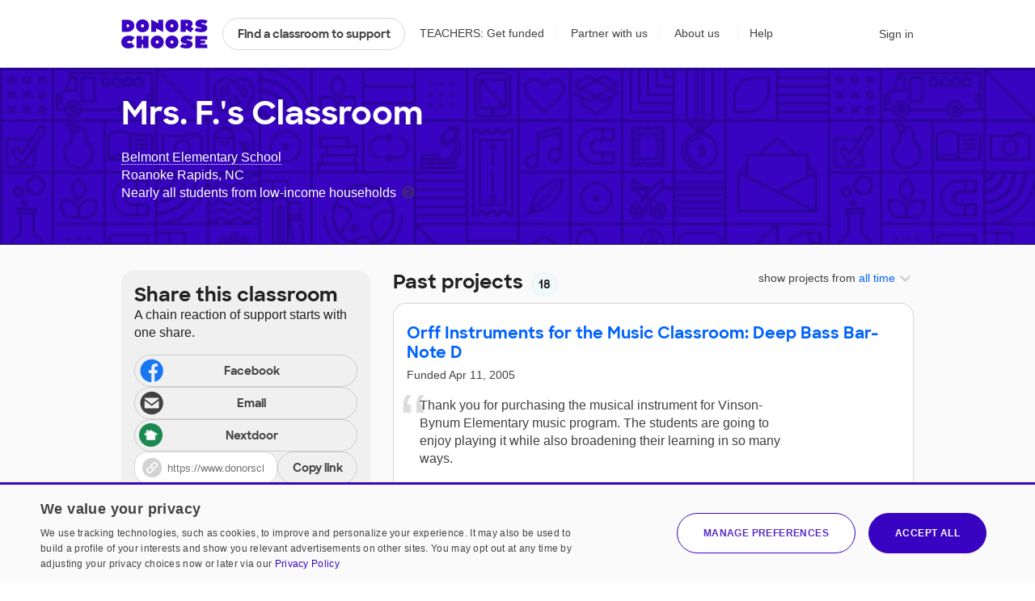

--- FILE ---
content_type: application/javascript
request_url: https://cdn.donorschoose.net/js/output/modules/FacebookLink-CAeU-OmK.js
body_size: 962
content:
import{j as e,r as o}from"./jsx-runtime-DxUIkZjG.js";import{S as r}from"./Svg-ClgNiY74.js";import{t as s,S as a}from"./shareToolUtils-72O3PQOV.js";import{K as t}from"./KeyboardClickable-BJHCqhpj.js";import{L as i}from"./LightBoxWrapper-C1IoErNY.js";import{r as n}from"./client-BZ2s5nQH.js";const l=({link:o})=>e.jsxs("div",{className:"fb-interstitial",children:[e.jsx("h2",{children:"Preparing your post..."}),e.jsx("p",{className:"subheader",children:"We've copied a friendly message to your clipboard for you to paste and share with your network."}),e.jsx("p",{className:"copied-friendly-message",children:"teacherId"in window&&window.teacherId===window.userId?"I'm trying to bring more resources to my classroom to help my students thrive. If you're looking for a simple way to support my class, this is it. 💛":"Teachers need the right tools to help their students excel. If you're looking for a simple way to support public schools, this is it!"}),e.jsxs("div",{className:"fb-not-open-link",style:{marginTop:"0"},children:["Facebook not opening? ",e.jsx("br",{}),e.jsx("a",{className:"button-secondary small",href:o,target:"_blank",rel:"noreferrer",style:{marginTop:".5rem"},children:"Open Facebook"})]})]});l.displayName="InterstitialPopup";const c=({show:o,hide:r,facebookLink:s})=>{const a=document.getElementById("mainBody");return o&&n.createPortal(e.jsx(i,{fixed:!0,unMountHandler:r,children:e.jsx(l,{link:s})}),a)},h=()=>"teacher"===window.getUserType(),p=({urlToShare:i,pageName:n,projectId:l,className:p,getTrackingLink:d,facebookAppId:m,onFacebookClick:u,fulfillmentTrailer:f,projectSummary:b,useSpan:k,closeAfterShare:y=!1,essentialsListShare:g,skipClipboard:w,children:j})=>{const[x,I]=o.useState(!1),S=()=>{const e=d(i,"facebook",n);return"https://www.facebook.com/dialog/share?app_id="+m+"&display=popup&href="+e+(y?"":"&redirect_uri="+e)},F=()=>o.Children.count(j)>0?null:e.jsx(r,{icon:"ss-facebook",iconFamily:"social-circle"}),T=e=>{if(e.preventDefault(),e.stopPropagation(),window.dcAnalytics.trackShareToolClick(n,i,"Facebook",g),s(l,a.FACEBOOK),!w&&h()){const e=window.teacherId===window.userId?"I'm trying to bring more resources to my classroom to help my students thrive. If you're looking for a simple way to support my class, this is it. 💛":"Teachers need the right tools to help their students excel. If you're looking for a simple way to support public schools, this is it!";navigator.clipboard.writeText(e).then((()=>I(!0)))}const o=h()?3e3:0;if(setTimeout((()=>{window.open(S(),"_blank","width=500,height=350,resizable=yes,scrollbars=yes,status=yes")}),o),u)return u(e,S())};return e.jsxs(e.Fragment,{children:[k?e.jsx(t,{children:e.jsxs("a",{className:p+" button-secondary small  heap-facebook-share","aria-label":"Share on Facebook","data-title":"Share on Facebook",target:"_blank",onClick:T,rel:"noreferrer",href:S(),children:[F(),j]})}):e.jsxs("a",{className:p+" button-secondary small  heap-facebook-share","aria-label":"Share on Facebook","data-title":"Share on Facebook",target:"_blank",onClick:T,rel:"noreferrer",href:S(),children:[F(),j]}),e.jsx(c,{show:x,hide:()=>(I(!1),null),facebookLink:S()})]})};export{p as F};
//# sourceMappingURL=FacebookLink-CAeU-OmK.js.map


--- FILE ---
content_type: text/plain;charset=UTF-8
request_url: https://www.donorschoose.org/common/json-teacher.html?APIKey=H9v7hCeN&teacher=3534&max=10&index=0
body_size: 2496
content:
{
  "id": "3534",
  "teacherChallengeId": "63487",
  "name": "Mrs. F.",
  "profileURL": "https://www.donorschoose.org/classroom/3534",
  "photoURL": "https://cdn.donorschoose.net/donors/photo/u3534?size=sm&t=20474",
  "description": "",
  "joinedOn": "2004-05-11 00:00:00.0",
  "gradeLevel": {
    "id": "5",
    "name": "5"
  },
  "povertyLevel": "Nearly all students from low‑income households",
  "povertyType": {
    "label": "HIGHEST",
    "name": "Nearly all students from low‑income households",
    "range": "90%+",
    "showPovertyLevel": "true"
  },
  "schoolId": "2856",
  "schoolName": "Belmont Elementary School",
  "city": "Roanoke Rapids",
  "zip": "27870-1410",
  "state": "NC",
  "latitude": "36.466808319091800",
  "longitude": "-77.674041748046880",
  "zone": {
    "id": "301",
    "name": "North Carolina"
  },
  "showPrivateData": "",
  "totalProposals": "18",
  "totalFundedProposals": "18",
  "proposals": [
    {
      "id": "9015",
      "proposalURL": "https://www.donorschoose.org/project/orff-instruments-for-the-music-classroom/9015/",
      "fundURL": "https://secure.donorschoose.org/donors/givingCart.html?proposalid=9015&donationAmount=45",
      "imageURL": "https://cdn.donorschoose.net/images/classroom/fallback-classroom-projectcard@2x.png",
      "retinaImageURL": "https://cdn.donorschoose.net/images/classroom/fallback-classroom@2x.png",
      "thumbImageURL": "https://cdn.donorschoose.net/images/classroom/fallback-classroom-cart@2x.png",
      "teacherProfilePhotoURL": "https://www.donorschoose.org/donors/photo/u3534?size=sm&t=20474",
      "title": "Orff Instruments for the Music Classroom: Deep Bass Bar-Note D",
      "shortDescription": "I am a K-5 general music teacher at Vinson-Bynum Elementary School in Wilson, NC.  I teach 6 classes a day and see all 700 children in a week's time.  Most of the instruments we use are very old...",
      "fulfillmentTrailer": "The cost of a Deep Bass Bar-Note D from LMI Music is $177, including shipping and <a target=\"new\" href=\"http://www.donorschoose.org/html/fulfillment.htm\" onclick=\"g_openWindow('http://www.donorschoose.org/html/fulfillment.htm', 300, 800, 'fulfillwindow');return false;\">fulfillment<\/a>.",
      "snippets": [],
      "percentFunded": "100",
      "numDonors": "1",
      "costToComplete": "-0.57",
      "studentLed": false,
      "numStudents": "700",
      "professionalDevelopment": false,
      "distanceLearningProject": false,
      "equityFocus": true,
      "hideTeacherDetails": false,
      "matchingFund": {
        "matchingKey": "",
        "ownerRegion": "",
        "name": "",
        "donorSalutation": "",
        "type": "",
        "matchImpactMultiple": "",
        "multipleForDisplay": "",
        "logoURL": "",
        "amount": "0.00",
        "description": ""
      },
      "totalPrice": "176.26",
      "freeShipping": "true",
      "teacherId": "3534",
      "teacherName": "Mrs. F.",
      "gradeLevel": {
        "id": "1",
        "name": "Grades PreK-2"
      },
      "povertyLevel": "Nearly all students from low‑income households",
      "povertyType": {
        "label": "HIGHEST",
        "name": "Nearly all students from low‑income households",
        "range": "90%+",
        "showPovertyLevel": "true"
      },
      "teacherTypes": [],
      "schoolTypes": [
        {
          "id": 16,
          "name": "Traditional"
        },
        {
          "id": 25,
          "name": "Title I"
        }
      ],
      "schoolName": "Vinson - Bynum Elementary School",
      "schoolId": "1939",
      "schoolUrl": "https://www.donorschoose.org/school/vinson-bynum-elementary-school/1939/",
      "city": "Wilson",
      "zip": "27893-3427",
      "state": "NC",
      "stateFullName": "North Carolina",
      "latitude": "35.721031188964844",
      "longitude": "-77.940979003906250",
      "zone": {
        "id": "301",
        "name": "North Carolina"
      },
      "subject": {
        "id": "12",
        "name": "Music",
        "groupId": "1"
      },
      "resource": {
        "id": "3",
        "name": "Supplies"
      },
      "expirationDate": "2005-07-31",
      "expirationTime": 1122782400000,
      "approvedTime": 1086580800000,
      "fundingStatus": "funded",
      "fullyFundedDate": "Monday, April 11, 2005 5:06:44 PM EDT",
      "waitingForCheckPayment": "false",
      "modifiedDate": "Friday, October 7, 2005 12:00:00 AM EDT",
      "thankYouAssets": {
        "interimThankYou": "Thank you for purchasing the musical instrument for Vinson-Bynum Elementary music program. The students are going to enjoy playing it while also broadening their learning in so many ways.\r\n\r\nThank you again!\r\nMrs. McCraw\r\nVBS Music Teacher",
        "interimThankYouDate": "Wednesday, April 13, 2005 12:00:00 AM EDT",
        "photos": [],
        "resultsLetter": "",
        "resultsLetterDate": ""
      },
      "expandedTo": "",
      "essentialsListShipment": false
    },
    {
      "id": "9025",
      "proposalURL": "https://www.donorschoose.org/project/orff-instruments-for-the-music-classroom/9025/",
      "fundURL": "https://secure.donorschoose.org/donors/givingCart.html?proposalid=9025&donationAmount=45",
      "imageURL": "https://cdn.donorschoose.net/images/classroom/fallback-classroom-projectcard@2x.png",
      "retinaImageURL": "https://cdn.donorschoose.net/images/classroom/fallback-classroom@2x.png",
      "thumbImageURL": "https://cdn.donorschoose.net/images/classroom/fallback-classroom-cart@2x.png",
      "teacherProfilePhotoURL": "https://www.donorschoose.org/donors/photo/u3534?size=sm&t=20474",
      "title": "Orff Instruments for the Music Classroom: Contrabass Bar-Note F#",
      "shortDescription": "I am a K-5 general music teacher at Vinson-Bynum Elementary School in Wilson, NC.  I teach 6 classes a day and see all 700 children in a week's time.  Most of the instruments we use are very old...",
      "fulfillmentTrailer": "The cost of a Contrabass Bar-Note F# from LMI Music is $263, including shipping and <a target=\"new\" href=\"http://www.donorschoose.org/html/fulfillment.htm\" onclick=\"g_openWindow('http://www.donorschoose.org/html/fulfillment.htm', 300, 800, 'fulfillwindow');return false;\">fulfillment<\/a>.",
      "snippets": [],
      "percentFunded": "100",
      "numDonors": "1",
      "costToComplete": "-0.91",
      "studentLed": false,
      "numStudents": "700",
      "professionalDevelopment": false,
      "distanceLearningProject": false,
      "equityFocus": true,
      "hideTeacherDetails": false,
      "matchingFund": {
        "matchingKey": "",
        "ownerRegion": "",
        "name": "",
        "donorSalutation": "",
        "type": "",
        "matchImpactMultiple": "",
        "multipleForDisplay": "",
        "logoURL": "",
        "amount": "0.00",
        "description": ""
      },
      "totalPrice": "262.50",
      "freeShipping": "true",
      "teacherId": "3534",
      "teacherName": "Mrs. F.",
      "gradeLevel": {
        "id": "1",
        "name": "Grades PreK-2"
      },
      "povertyLevel": "Nearly all students from low‑income households",
      "povertyType": {
        "label": "HIGHEST",
        "name": "Nearly all students from low‑income households",
        "range": "90%+",
        "showPovertyLevel": "true"
      },
      "teacherTypes": [],
      "schoolTypes": [
        {
          "id": 16,
          "name": "Traditional"
        },
        {
          "id": 25,
          "name": "Title I"
        }
      ],
      "schoolName": "Vinson - Bynum Elementary School",
      "schoolId": "1939",
      "schoolUrl": "https://www.donorschoose.org/school/vinson-bynum-elementary-school/1939/",
      "city": "Wilson",
      "zip": "27893-3427",
      "state": "NC",
      "stateFullName": "North Carolina",
      "latitude": "35.721031188964844",
      "longitude": "-77.940979003906250",
      "zone": {
        "id": "301",
        "name": "North Carolina"
      },
      "subject": {
        "id": "12",
        "name": "Music",
        "groupId": "1"
      },
      "resource": {
        "id": "3",
        "name": "Supplies"
      },
      "expirationDate": "2005-07-31",
      "expirationTime": 1122782400000,
      "approvedTime": 1086753600000,
      "fundingStatus": "funded",
      "fullyFundedDate": "Monday, April 11, 2005 5:05:51 PM EDT",
      "waitingForCheckPayment": "false",
      "modifiedDate": "Friday, October 7, 2005 12:00:00 AM EDT",
      "thankYouAssets": {
        "interimThankYou": "Thank you for purchasing the musical instrument for Vinson-Bynum Elementary&#039;s music program. The students are going to enjoy playing it while also broadening their learning in so many ways.\r\n\r\nThank you again!\r\nMrs. McCraw\r\nVBS Music Teacher",
        "interimThankYouDate": "Wednesday, April 13, 2005 12:00:00 AM EDT",
        "photos": [],
        "resultsLetter": "",
        "resultsLetterDate": ""
      },
      "expandedTo": "",
      "essentialsListShipment": false
    },
    {
      "id": "9027",
      "proposalURL": "https://www.donorschoose.org/project/orff-instruments-for-the-music-classroom/9027/",
      "fundURL": "https://secure.donorschoose.org/donors/givingCart.html?proposalid=9027&donationAmount=45",
      "imageURL": "https://cdn.donorschoose.net/images/classroom/fallback-classroom-projectcard@2x.png",
      "retinaImageURL": "https://cdn.donorschoose.net/images/classroom/fallback-classroom@2x.png",
      "thumbImageURL": "https://cdn.donorschoose.net/images/classroom/fallback-classroom-cart@2x.png",
      "teacherProfilePhotoURL": "https://www.donorschoose.org/donors/photo/u3534?size=sm&t=20474",
      "title": "Orff Instruments for the Music Classroom: Contrabass Bar-Note G#",
      "shortDescription": "I am a K-5 general music teacher at Vinson-Bynum Elementary School in Wilson, NC.  I teach 6 classes a day and see all 700 children in a week's time.  Most of the instruments we use are very old...",
      "fulfillmentTrailer": "The cost of a Contrabass Bar-Note G# from LMI Music is $294, including shipping and <a target=\"new\" href=\"http://www.donorschoose.org/html/fulfillment.htm\" onclick=\"g_openWindow('http://www.donorschoose.org/html/fulfillment.htm', 300, 800, 'fulfillwindow');return false;\">fulfillment<\/a>.",
      "snippets": [],
      "percentFunded": "100",
      "numDonors": "1",
      "costToComplete": "-0.91",
      "studentLed": false,
      "numStudents": "700",
      "professionalDevelopment": false,
      "distanceLearningProject": false,
      "equityFocus": true,
      "hideTeacherDetails": false,
      "matchingFund": {
        "matchingKey": "",
        "ownerRegion": "",
        "name": "",
        "donorSalutation": "",
        "type": "",
        "matchImpactMultiple": "",
        "multipleForDisplay": "",
        "logoURL": "",
        "amount": "0.00",
        "description": ""
      },
      "totalPrice": "262.50",
      "freeShipping": "true",
      "teacherId": "3534",
      "teacherName": "Mrs. F.",
      "gradeLevel": {
        "id": "1",
        "name": "Grades PreK-2"
      },
      "povertyLevel": "Nearly all students from low‑income households",
      "povertyType": {
        "label": "HIGHEST",
        "name": "Nearly all students from low‑income households",
        "range": "90%+",
        "showPovertyLevel": "true"
      },
      "teacherTypes": [],
      "schoolTypes": [
        {
          "id": 16,
          "name": "Traditional"
        },
        {
          "id": 25,
          "name": "Title I"
        }
      ],
      "schoolName": "Vinson - Bynum Elementary School",
      "schoolId": "1939",
      "schoolUrl": "https://www.donorschoose.org/school/vinson-bynum-elementary-school/1939/",
      "city": "Wilson",
      "zip": "27893-3427",
      "state": "NC",
      "stateFullName": "North Carolina",
      "latitude": "35.721031188964844",
      "longitude": "-77.940979003906250",
      "zone": {
        "id": "301",
        "name": "North Carolina"
      },
      "subject": {
        "id": "12",
        "name": "Music",
        "groupId": "1"
      },
      "resource": {
        "id": "3",
        "name": "Supplies"
      },
      "expirationDate": "2005-07-31",
      "expirationTime": 1122782400000,
      "approvedTime": 1086580800000,
      "fundingStatus": "funded",
      "fullyFundedDate": "Monday, April 11, 2005 5:05:17 PM EDT",
      "waitingForCheckPayment": "false",
      "modifiedDate": "Wednesday, January 18, 2006 12:00:00 AM EST",
      "thankYouAssets": {
        "interimThankYou": "Thank you for purchasing the musical instrument for Vinson-Bynum Elementary&#039;s music program. The students are going to enjoy playing it while also broadening their learning in so many ways.\r\n\r\nThank you again!\r\nMrs. McCraw\r\nVBS Music Teacher",
        "interimThankYouDate": "Wednesday, April 13, 2005 12:00:00 AM EDT",
        "photos": [],
        "resultsLetter": "",
        "resultsLetterDate": ""
      },
      "expandedTo": "",
      "essentialsListShipment": false
    },
    {
      "id": "9019",
      "proposalURL": "https://www.donorschoose.org/project/orff-instruments-for-the-music-classroom/9019/",
      "fundURL": "https://secure.donorschoose.org/donors/givingCart.html?proposalid=9019&donationAmount=45",
      "imageURL": "https://cdn.donorschoose.net/images/classroom/fallback-classroom-projectcard@2x.png",
      "retinaImageURL": "https://cdn.donorschoose.net/images/classroom/fallback-classroom@2x.png",
      "thumbImageURL": "https://cdn.donorschoose.net/images/classroom/fallback-classroom-cart@2x.png",
      "teacherProfilePhotoURL": "https://www.donorschoose.org/donors/photo/u3534?size=sm&t=20474",
      "title": "Orff Instruments for the Music Classroom: Deep Bass Bar-Note F#",
      "shortDescription": "I am a K-5 general music teacher at Vinson-Bynum Elementary School in Wilson, NC.  I teach 6 classes a day and see all 700 children in a week's time.  Most of the instruments we use are very old...",
      "fulfillmentTrailer": "The cost of a Deep Bass Bar-Note F# from LMI Music is $177, including shipping and <a target=\"new\" href=\"http://www.donorschoose.org/html/fulfillment.htm\" onclick=\"g_openWindow('http://www.donorschoose.org/html/fulfillment.htm', 300, 800, 'fulfillwindow');return false;\">fulfillment<\/a>.",
      "snippets": [],
      "percentFunded": "100",
      "numDonors": "3",
      "costToComplete": "-0.88",
      "studentLed": false,
      "numStudents": "700",
      "professionalDevelopment": false,
      "distanceLearningProject": false,
      "equityFocus": true,
      "hideTeacherDetails": false,
      "matchingFund": {
        "matchingKey": "",
        "ownerRegion": "",
        "name": "",
        "donorSalutation": "",
        "type": "",
        "matchImpactMultiple": "",
        "multipleForDisplay": "",
        "logoURL": "",
        "amount": "0.00",
        "description": ""
      },
      "totalPrice": "176.26",
      "freeShipping": "true",
      "teacherId": "3534",
      "teacherName": "Mrs. F.",
      "gradeLevel": {
        "id": "1",
        "name": "Grades PreK-2"
      },
      "povertyLevel": "Nearly all students from low‑income households",
      "povertyType": {
        "label": "HIGHEST",
        "name": "Nearly all students from low‑income households",
        "range": "90%+",
        "showPovertyLevel": "true"
      },
      "teacherTypes": [],
      "schoolTypes": [
        {
          "id": 16,
          "name": "Traditional"
        },
        {
          "id": 25,
          "name": "Title I"
        }
      ],
      "schoolName": "Vinson - Bynum Elementary School",
      "schoolId": "1939",
      "schoolUrl": "https://www.donorschoose.org/school/vinson-bynum-elementary-school/1939/",
      "city": "Wilson",
      "zip": "27893-3427",
      "state": "NC",
      "stateFullName": "North Carolina",
      "latitude": "35.721031188964844",
      "longitude": "-77.940979003906250",
      "zone": {
        "id": "301",
        "name": "North Carolina"
      },
      "subject": {
        "id": "12",
        "name": "Music",
        "groupId": "1"
      },
      "resource": {
        "id": "3",
        "name": "Supplies"
      },
      "expirationDate": "2005-07-30",
      "expirationTime": 1122696000000,
      "approvedTime": 1086580800000,
      "fundingStatus": "funded",
      "fullyFundedDate": "Thursday, March 31, 2005 3:34:40 PM EST",
      "waitingForCheckPayment": "false",
      "modifiedDate": "Thursday, May 26, 2005 12:00:00 AM EDT",
      "thankYouAssets": {
        "interimThankYou": "Thank you for purchasing the deep base for the music classroom The students are going to enjoy playing it while also broadening their skills in so many different ways.\r\n\r\nThank you again!\r\nMrs. McCraw\r\nMusic Teacher",
        "interimThankYouDate": "Monday, April 4, 2005 12:00:00 AM EDT",
        "photos": [],
        "resultsLetter": "",
        "resultsLetterDate": ""
      },
      "expandedTo": "",
      "essentialsListShipment": false
    },
    {
      "id": "9026",
      "proposalURL": "https://www.donorschoose.org/project/orff-instruments-for-the-music-classroom/9026/",
      "fundURL": "https://secure.donorschoose.org/donors/givingCart.html?proposalid=9026&donationAmount=45",
      "imageURL": "https://cdn.donorschoose.net/images/classroom/fallback-classroom-projectcard@2x.png",
      "retinaImageURL": "https://cdn.donorschoose.net/images/classroom/fallback-classroom@2x.png",
      "thumbImageURL": "https://cdn.donorschoose.net/images/classroom/fallback-classroom-cart@2x.png",
      "teacherProfilePhotoURL": "https://www.donorschoose.org/donors/photo/u3534?size=sm&t=20474",
      "title": "Orff Instruments for the Music Classroom: Contrabass Bar-Note G",
      "shortDescription": "I am a K-5 general music teacher at Vinson-Bynum Elementary School in Wilson, NC.  I teach 6 classes a day and see all 700 children in a week's time.  Most of the instruments we use are very old...",
      "fulfillmentTrailer": "The cost of a Contrabass Bar-Note G from LMI Music is $263, including shipping and <a target=\"new\" href=\"http://www.donorschoose.org/html/fulfillment.htm\" onclick=\"g_openWindow('http://www.donorschoose.org/html/fulfillment.htm', 300, 800, 'fulfillwindow');return false;\">fulfillment<\/a>.",
      "snippets": [],
      "percentFunded": "100",
      "numDonors": "1",
      "costToComplete": "-0.91",
      "studentLed": false,
      "numStudents": "700",
      "professionalDevelopment": false,
      "distanceLearningProject": false,
      "equityFocus": true,
      "hideTeacherDetails": false,
      "matchingFund": {
        "matchingKey": "",
        "ownerRegion": "",
        "name": "",
        "donorSalutation": "",
        "type": "",
        "matchImpactMultiple": "",
        "multipleForDisplay": "",
        "logoURL": "",
        "amount": "0.00",
        "description": ""
      },
      "totalPrice": "262.50",
      "freeShipping": "true",
      "teacherId": "3534",
      "teacherName": "Mrs. F.",
      "gradeLevel": {
        "id": "1",
        "name": "Grades PreK-2"
      },
      "povertyLevel": "Nearly all students from low‑income households",
      "povertyType": {
        "label": "HIGHEST",
        "name": "Nearly all students from low‑income households",
        "range": "90%+",
        "showPovertyLevel": "true"
      },
      "teacherTypes": [],
      "schoolTypes": [
        {
          "id": 16,
          "name": "Traditional"
        },
        {
          "id": 25,
          "name": "Title I"
        }
      ],
      "schoolName": "Vinson - Bynum Elementary School",
      "schoolId": "1939",
      "schoolUrl": "https://www.donorschoose.org/school/vinson-bynum-elementary-school/1939/",
      "city": "Wilson",
      "zip": "27893-3427",
      "state": "NC",
      "stateFullName": "North Carolina",
      "latitude": "35.721031188964844",
      "longitude": "-77.940979003906250",
      "zone": {
        "id": "301",
        "name": "North Carolina"
      },
      "subject": {
        "id": "12",
        "name": "Music",
        "groupId": "1"
      },
      "resource": {
        "id": "3",
        "name": "Supplies"
      },
      "expirationDate": "2005-07-31",
      "expirationTime": 1122782400000,
      "approvedTime": 1086580800000,
      "fundingStatus": "funded",
      "fullyFundedDate": "Friday, March 4, 2005 9:34:55 AM EST",
      "waitingForCheckPayment": "false",
      "modifiedDate": "Thursday, May 26, 2005 12:00:00 AM EDT",
      "thankYouAssets": {
        "interimThankYou": "Thank you for purchasing the Contrabass bar note G for our music room at Vinson-Bynum Elementary the students are truly going to enjoy using it. It will help to strengthen them in so many ways.\r\n\r\nThanks again!\r\nMrs. McCraw\r\nVBS Music Teacher",
        "interimThankYouDate": "Sunday, March 6, 2005 12:00:00 AM EST",
        "photos": [],
        "resultsLetter": "",
        "resultsLetterDate": ""
      },
      "expandedTo": "",
      "essentialsListShipment": false
    },
    {
      "id": "9017",
      "proposalURL": "https://www.donorschoose.org/project/orff-instruments-for-the-music-classroom/9017/",
      "fundURL": "https://secure.donorschoose.org/donors/givingCart.html?proposalid=9017&donationAmount=45",
      "imageURL": "https://cdn.donorschoose.net/images/classroom/fallback-classroom-projectcard@2x.png",
      "retinaImageURL": "https://cdn.donorschoose.net/images/classroom/fallback-classroom@2x.png",
      "thumbImageURL": "https://cdn.donorschoose.net/images/classroom/fallback-classroom-cart@2x.png",
      "teacherProfilePhotoURL": "https://www.donorschoose.org/donors/photo/u3534?size=sm&t=20474",
      "title": "Orff Instruments for the Music Classroom: Deep Bass Bar-Note E",
      "shortDescription": "I am a K-5 general music teacher at Vinson-Bynum Elementary School in Wilson, NC.  I teach 6 classes a day and see all 700 children in a week's time.  Most of the instruments we use are very old...",
      "fulfillmentTrailer": "The cost of a Deep Bass Bar-Note E from LMI Music is $177, including shipping and <a target=\"new\" href=\"http://www.donorschoose.org/html/fulfillment.htm\" onclick=\"g_openWindow('http://www.donorschoose.org/html/fulfillment.htm', 300, 800, 'fulfillwindow');return false;\">fulfillment<\/a>.",
      "snippets": [],
      "percentFunded": "100",
      "numDonors": "1",
      "costToComplete": "-0.57",
      "studentLed": false,
      "numStudents": "700",
      "professionalDevelopment": false,
      "distanceLearningProject": false,
      "equityFocus": true,
      "hideTeacherDetails": false,
      "matchingFund": {
        "matchingKey": "",
        "ownerRegion": "",
        "name": "",
        "donorSalutation": "",
        "type": "",
        "matchImpactMultiple": "",
        "multipleForDisplay": "",
        "logoURL": "",
        "amount": "0.00",
        "description": ""
      },
      "totalPrice": "176.26",
      "freeShipping": "true",
      "teacherId": "3534",
      "teacherName": "Mrs. F.",
      "gradeLevel": {
        "id": "1",
        "name": "Grades PreK-2"
      },
      "povertyLevel": "Nearly all students from low‑income households",
      "povertyType": {
        "label": "HIGHEST",
        "name": "Nearly all students from low‑income households",
        "range": "90%+",
        "showPovertyLevel": "true"
      },
      "teacherTypes": [],
      "schoolTypes": [
        {
          "id": 16,
          "name": "Traditional"
        },
        {
          "id": 25,
          "name": "Title I"
        }
      ],
      "schoolName": "Vinson - Bynum Elementary School",
      "schoolId": "1939",
      "schoolUrl": "https://www.donorschoose.org/school/vinson-bynum-elementary-school/1939/",
      "city": "Wilson",
      "zip": "27893-3427",
      "state": "NC",
      "stateFullName": "North Carolina",
      "latitude": "35.721031188964844",
      "longitude": "-77.940979003906250",
      "zone": {
        "id": "301",
        "name": "North Carolina"
      },
      "subject": {
        "id": "12",
        "name": "Music",
        "groupId": "1"
      },
      "resource": {
        "id": "3",
        "name": "Supplies"
      },
      "expirationDate": "2005-07-31",
      "expirationTime": 1122782400000,
      "approvedTime": 1086580800000,
      "fundingStatus": "funded",
      "fullyFundedDate": "Thursday, March 3, 2005 4:16:40 PM EST",
      "waitingForCheckPayment": "false",
      "modifiedDate": "Thursday, May 26, 2005 12:00:00 AM EDT",
      "thankYouAssets": {
        "interimThankYou": "Thank you for purchasing the Deepbass bar note E for the music room! The students are truly going to enjoy it. It will strengthen their skills in so many different ways.\r\n\r\nThank you again!\r\nMrs. McCraw\r\nMusic Teacher",
        "interimThankYouDate": "Sunday, March 6, 2005 12:00:00 AM EST",
        "photos": [],
        "resultsLetter": "",
        "resultsLetterDate": ""
      },
      "expandedTo": "",
      "essentialsListShipment": false
    },
    {
      "id": "9022",
      "proposalURL": "https://www.donorschoose.org/project/orff-instruments-for-the-music-classroom/9022/",
      "fundURL": "https://secure.donorschoose.org/donors/givingCart.html?proposalid=9022&donationAmount=45",
      "imageURL": "https://cdn.donorschoose.net/images/classroom/fallback-classroom-projectcard@2x.png",
      "retinaImageURL": "https://cdn.donorschoose.net/images/classroom/fallback-classroom@2x.png",
      "thumbImageURL": "https://cdn.donorschoose.net/images/classroom/fallback-classroom-cart@2x.png",
      "teacherProfilePhotoURL": "https://www.donorschoose.org/donors/photo/u3534?size=sm&t=20474",
      "title": "Orff Instruments for the Music Classroom: Contrabass Bar-Note A#",
      "shortDescription": "I am a K-5 general music teacher at Vinson-Bynum Elementary School in Wilson, NC.  I teach 6 classes a day and see all 700 children in a week's time.  Most of the instruments we use are very old...",
      "fulfillmentTrailer": "The cost of a Contrabass Bar-Note A# from LMI Music is $263, including shipping and <a target=\"new\" href=\"http://www.donorschoose.org/html/fulfillment.htm\" onclick=\"g_openWindow('http://www.donorschoose.org/html/fulfillment.htm', 300, 800, 'fulfillwindow');return false;\">fulfillment<\/a>.",
      "snippets": [],
      "percentFunded": "100",
      "numDonors": "1",
      "costToComplete": "-0.91",
      "studentLed": false,
      "numStudents": "700",
      "professionalDevelopment": false,
      "distanceLearningProject": false,
      "equityFocus": true,
      "hideTeacherDetails": false,
      "matchingFund": {
        "matchingKey": "",
        "ownerRegion": "",
        "name": "",
        "donorSalutation": "",
        "type": "",
        "matchImpactMultiple": "",
        "multipleForDisplay": "",
        "logoURL": "",
        "amount": "0.00",
        "description": ""
      },
      "totalPrice": "262.50",
      "freeShipping": "true",
      "teacherId": "3534",
      "teacherName": "Mrs. F.",
      "gradeLevel": {
        "id": "1",
        "name": "Grades PreK-2"
      },
      "povertyLevel": "Nearly all students from low‑income households",
      "povertyType": {
        "label": "HIGHEST",
        "name": "Nearly all students from low‑income households",
        "range": "90%+",
        "showPovertyLevel": "true"
      },
      "teacherTypes": [],
      "schoolTypes": [
        {
          "id": 16,
          "name": "Traditional"
        },
        {
          "id": 25,
          "name": "Title I"
        }
      ],
      "schoolName": "Vinson - Bynum Elementary School",
      "schoolId": "1939",
      "schoolUrl": "https://www.donorschoose.org/school/vinson-bynum-elementary-school/1939/",
      "city": "Wilson",
      "zip": "27893-3427",
      "state": "NC",
      "stateFullName": "North Carolina",
      "latitude": "35.721031188964844",
      "longitude": "-77.940979003906250",
      "zone": {
        "id": "301",
        "name": "North Carolina"
      },
      "subject": {
        "id": "12",
        "name": "Music",
        "groupId": "1"
      },
      "resource": {
        "id": "3",
        "name": "Supplies"
      },
      "expirationDate": "2005-07-31",
      "expirationTime": 1122782400000,
      "approvedTime": 1086580800000,
      "fundingStatus": "funded",
      "fullyFundedDate": "Monday, December 27, 2004 10:56:40 AM EST",
      "waitingForCheckPayment": "false",
      "modifiedDate": "Thursday, May 26, 2005 12:00:00 AM EDT",
      "thankYouAssets": {
        "interimThankYou": "Thank you for your gracious gift. The students at Vinson-Bynum Elementary School are going to truly appreciate the contrabass in their music classroom. Thank you again!\r\nSincerely,\r\nMrs. Andrea McCraw\r\nMusic Teacher",
        "interimThankYouDate": "Friday, December 24, 2004 12:00:00 AM EST",
        "photos": [],
        "resultsLetter": "",
        "resultsLetterDate": ""
      },
      "expandedTo": "",
      "essentialsListShipment": false
    },
    {
      "id": "9020",
      "proposalURL": "https://www.donorschoose.org/project/-/9020/",
      "fundURL": "https://secure.donorschoose.org/donors/givingCart.html?proposalid=9020&donationAmount=45",
      "imageURL": "https://cdn.donorschoose.net/images/classroom/fallback-classroom-projectcard@2x.png",
      "retinaImageURL": "https://cdn.donorschoose.net/images/classroom/fallback-classroom@2x.png",
      "thumbImageURL": "https://cdn.donorschoose.net/images/classroom/fallback-classroom-cart@2x.png",
      "teacherProfilePhotoURL": "https://www.donorschoose.org/donors/photo/u3534?size=sm&t=20474",
      "title": "Orff Instruments for the Music Classroom: Contrabass Bar-Note A",
      "shortDescription": "I am a K-5 general music teacher at Vinson-Bynum Elementary School in Wilson, NC. I teach 6 classes a day and see all 700 children in a week's time. Most of the instruments we use are very old and have...",
      "fulfillmentTrailer": "The cost of a Contrabass Bar-Note A from LMI Music is $263, including shipping and <a target=\"new\" href=\"http://www.donorschoose.org/html/fulfillment.htm\" onclick=\"g_openWindow('http://www.donorschoose.org/html/fulfillment.htm', 300, 800, 'fulfillwindow');return false;\">fulfillment<\/a>.",
      "snippets": [],
      "percentFunded": "100",
      "numDonors": "1",
      "costToComplete": "-0.91",
      "studentLed": false,
      "numStudents": "700",
      "professionalDevelopment": false,
      "distanceLearningProject": false,
      "equityFocus": true,
      "hideTeacherDetails": false,
      "matchingFund": {
        "matchingKey": "",
        "ownerRegion": "",
        "name": "",
        "donorSalutation": "",
        "type": "",
        "matchImpactMultiple": "",
        "multipleForDisplay": "",
        "logoURL": "",
        "amount": "0.00",
        "description": ""
      },
      "totalPrice": "262.50",
      "freeShipping": "true",
      "teacherId": "3534",
      "teacherName": "Mrs. F.",
      "gradeLevel": {
        "id": "1",
        "name": "Grades PreK-2"
      },
      "povertyLevel": "Nearly all students from low‑income households",
      "povertyType": {
        "label": "HIGHEST",
        "name": "Nearly all students from low‑income households",
        "range": "90%+",
        "showPovertyLevel": "true"
      },
      "teacherTypes": [],
      "schoolTypes": [
        {
          "id": 16,
          "name": "Traditional"
        },
        {
          "id": 25,
          "name": "Title I"
        }
      ],
      "schoolName": "Vinson - Bynum Elementary School",
      "schoolId": "1939",
      "schoolUrl": "https://www.donorschoose.org/school/vinson-bynum-elementary-school/1939/",
      "city": "Wilson",
      "zip": "27893-3427",
      "state": "NC",
      "stateFullName": "North Carolina",
      "latitude": "35.721031188964844",
      "longitude": "-77.940979003906250",
      "zone": {
        "id": "301",
        "name": "North Carolina"
      },
      "subject": {
        "id": "12",
        "name": "Music",
        "groupId": "1"
      },
      "resource": {
        "id": "3",
        "name": "Supplies"
      },
      "expirationDate": "2005-07-31",
      "expirationTime": 1122782400000,
      "approvedTime": 1086580800000,
      "fundingStatus": "funded",
      "fullyFundedDate": "Friday, December 10, 2004 4:33:12 PM EST",
      "waitingForCheckPayment": "false",
      "modifiedDate": "Thursday, February 17, 2005 12:00:00 AM EST",
      "thankYouAssets": {
        "interimThankYou": "Thank you for purchasing the contrabass bar for the Elementary music program. The students are going to enjoy playing it while broadening their learning in many ways because of your help.\r\n\r\nSincerely,\r\nMrs. McCraw\r\n\r\nMusic Teacher",
        "interimThankYouDate": "Monday, February 14, 2005 12:00:00 AM EST",
        "photos": [],
        "resultsLetter": "",
        "resultsLetterDate": ""
      },
      "expandedTo": "",
      "essentialsListShipment": false
    },
    {
      "id": "9016",
      "proposalURL": "https://www.donorschoose.org/project/orff-instruments-for-the-music-classroom/9016/",
      "fundURL": "https://secure.donorschoose.org/donors/givingCart.html?proposalid=9016&donationAmount=45",
      "imageURL": "https://cdn.donorschoose.net/images/classroom/fallback-classroom-projectcard@2x.png",
      "retinaImageURL": "https://cdn.donorschoose.net/images/classroom/fallback-classroom@2x.png",
      "thumbImageURL": "https://cdn.donorschoose.net/images/classroom/fallback-classroom-cart@2x.png",
      "teacherProfilePhotoURL": "https://www.donorschoose.org/donors/photo/u3534?size=sm&t=20474",
      "title": "Orff Instruments for the Music Classroom: Deep Bass Bar-Note D#",
      "shortDescription": "I am a K-5 general music teacher at Vinson-Bynum Elementary School in Wilson, NC.  I teach 6 classes a day and see all 700 children in a week's time.  Most of the instruments we use are very old...",
      "fulfillmentTrailer": "The cost of a Deep Bass Bar-Note D# from LMI Music is $177, including shipping and <a target=\"new\" href=\"http://www.donorschoose.org/html/fulfillment.htm\" onclick=\"g_openWindow('http://www.donorschoose.org/html/fulfillment.htm', 300, 800, 'fulfillwindow');return false;\">fulfillment<\/a>.",
      "snippets": [],
      "percentFunded": "100",
      "numDonors": "1",
      "costToComplete": "-0.57",
      "studentLed": false,
      "numStudents": "700",
      "professionalDevelopment": false,
      "distanceLearningProject": false,
      "equityFocus": true,
      "hideTeacherDetails": false,
      "matchingFund": {
        "matchingKey": "",
        "ownerRegion": "",
        "name": "",
        "donorSalutation": "",
        "type": "",
        "matchImpactMultiple": "",
        "multipleForDisplay": "",
        "logoURL": "",
        "amount": "0.00",
        "description": ""
      },
      "totalPrice": "176.26",
      "freeShipping": "true",
      "teacherId": "3534",
      "teacherName": "Mrs. F.",
      "gradeLevel": {
        "id": "1",
        "name": "Grades PreK-2"
      },
      "povertyLevel": "Nearly all students from low‑income households",
      "povertyType": {
        "label": "HIGHEST",
        "name": "Nearly all students from low‑income households",
        "range": "90%+",
        "showPovertyLevel": "true"
      },
      "teacherTypes": [],
      "schoolTypes": [
        {
          "id": 16,
          "name": "Traditional"
        },
        {
          "id": 25,
          "name": "Title I"
        }
      ],
      "schoolName": "Vinson - Bynum Elementary School",
      "schoolId": "1939",
      "schoolUrl": "https://www.donorschoose.org/school/vinson-bynum-elementary-school/1939/",
      "city": "Wilson",
      "zip": "27893-3427",
      "state": "NC",
      "stateFullName": "North Carolina",
      "latitude": "35.721031188964844",
      "longitude": "-77.940979003906250",
      "zone": {
        "id": "301",
        "name": "North Carolina"
      },
      "subject": {
        "id": "12",
        "name": "Music",
        "groupId": "1"
      },
      "resource": {
        "id": "3",
        "name": "Supplies"
      },
      "expirationDate": "2005-07-31",
      "expirationTime": 1122782400000,
      "approvedTime": 1086580800000,
      "fundingStatus": "funded",
      "fullyFundedDate": "Friday, December 10, 2004 4:32:40 PM EST",
      "waitingForCheckPayment": "false",
      "modifiedDate": "Thursday, May 26, 2005 12:00:00 AM EDT",
      "thankYouAssets": {
        "interimThankYou": "Thank you for purchasing the deep bass bar for the Elementary music program. The students are going to be able to use it in so many ways to broaden their learning thanks to your help! \r\n\r\nSincerely,\r\nMrs. McCraw",
        "interimThankYouDate": "Monday, February 14, 2005 12:00:00 AM EST",
        "photos": [],
        "resultsLetter": "",
        "resultsLetterDate": ""
      },
      "expandedTo": "",
      "essentialsListShipment": false
    },
    {
      "id": "8838",
      "proposalURL": "https://www.donorschoose.org/project/orff-instruments-for-the-music-classroom/8838/",
      "fundURL": "https://secure.donorschoose.org/donors/givingCart.html?proposalid=8838&donationAmount=45",
      "imageURL": "https://cdn.donorschoose.net/images/classroom/fallback-classroom-projectcard@2x.png",
      "retinaImageURL": "https://cdn.donorschoose.net/images/classroom/fallback-classroom@2x.png",
      "thumbImageURL": "https://cdn.donorschoose.net/images/classroom/fallback-classroom-cart@2x.png",
      "teacherProfilePhotoURL": "https://www.donorschoose.org/donors/photo/u3534?size=sm&t=20474",
      "title": "Orff Instruments for the Music Classroom: Primary Diatonic Alto Xylophone",
      "shortDescription": "I am a K-5 general music teacher at Vinson-Bynum Elementary School in Wilson, NC.  I teach 6 classes a day and see all 700 children in a week's time.  Most of the instruments we use are very old...",
      "fulfillmentTrailer": "The cost of a Diatonic Alto Xylophone from LMI Music is $413, including shipping and <a target=\"new\" href=\"http://www.donorschoose.org/html/fulfillment.htm\" onclick=\"g_openWindow('http://www.donorschoose.org/html/fulfillment.htm', 300, 800, 'fulfillwindow');return false;\">fulfillment<\/a>.",
      "snippets": [],
      "percentFunded": "100",
      "numDonors": "1",
      "costToComplete": "-0.91",
      "studentLed": false,
      "numStudents": "700",
      "professionalDevelopment": false,
      "distanceLearningProject": false,
      "equityFocus": true,
      "hideTeacherDetails": false,
      "matchingFund": {
        "matchingKey": "",
        "ownerRegion": "",
        "name": "",
        "donorSalutation": "",
        "type": "",
        "matchImpactMultiple": "",
        "multipleForDisplay": "",
        "logoURL": "",
        "amount": "0.00",
        "description": ""
      },
      "totalPrice": "412.50",
      "freeShipping": "true",
      "teacherId": "3534",
      "teacherName": "Mrs. F.",
      "gradeLevel": {
        "id": "1",
        "name": "Grades PreK-2"
      },
      "povertyLevel": "Nearly all students from low‑income households",
      "povertyType": {
        "label": "HIGHEST",
        "name": "Nearly all students from low‑income households",
        "range": "90%+",
        "showPovertyLevel": "true"
      },
      "teacherTypes": [],
      "schoolTypes": [
        {
          "id": 16,
          "name": "Traditional"
        },
        {
          "id": 25,
          "name": "Title I"
        }
      ],
      "schoolName": "Vinson - Bynum Elementary School",
      "schoolId": "1939",
      "schoolUrl": "https://www.donorschoose.org/school/vinson-bynum-elementary-school/1939/",
      "city": "Wilson",
      "zip": "27893-3427",
      "state": "NC",
      "stateFullName": "North Carolina",
      "latitude": "35.721031188964844",
      "longitude": "-77.940979003906250",
      "zone": {
        "id": "301",
        "name": "North Carolina"
      },
      "subject": {
        "id": "12",
        "name": "Music",
        "groupId": "1"
      },
      "resource": {
        "id": "3",
        "name": "Supplies"
      },
      "expirationDate": "2005-07-30",
      "expirationTime": 1122696000000,
      "approvedTime": 1086580800000,
      "fundingStatus": "funded",
      "fullyFundedDate": "Friday, December 10, 2004 4:32:15 PM EST",
      "waitingForCheckPayment": "false",
      "modifiedDate": "Thursday, May 26, 2005 12:00:00 AM EDT",
      "thankYouAssets": {
        "interimThankYou": "Thank you for purchasing the alto xylophone for the Elementary music program. The students are going to enjoy playing it while also broadening their learning because of your help.\r\n\r\nSincerely,\r\nMrs. McCraw\r\nMusic Teacher",
        "interimThankYouDate": "Monday, February 14, 2005 12:00:00 AM EST",
        "photos": [],
        "resultsLetter": "",
        "resultsLetterDate": ""
      },
      "expandedTo": "",
      "essentialsListShipment": false
    }
  ],
  "proposalMessages": [],
  "totalSupporters": "",
  "supporters": [],
  "heavyLoadDonationHistoryMessage": "Due to heavy load, we cannot currently load teacher donation history",
  "donationsTotalCount": "",
  "donations": []
}

--- FILE ---
content_type: application/javascript
request_url: https://cdn.donorschoose.net/js/output/modules/follow-DisEx4h3.js
body_size: 2914
content:
import{i as l,H as e}from"./_handlebarsPlusHelpersInit-I-_yHaLt.js";import{t as o}from"./toast-tTqIFyh2.js";l();var a=e.template({1:function(l,e,o,a,t){var n,s=l.lookupProperty||function(l,e){if(Object.prototype.hasOwnProperty.call(l,e))return l[e]};return l.escapeExpression("function"==typeof(n=null!=(n=s(o,"followChallengeId")||(null!=e?s(e,"followChallengeId"):e))?n:l.hooks.helperMissing)?n.call(null!=e?e:l.nullContext||{},{name:"followChallengeId",hash:{},data:t,loc:{source:"show_password_checkbox.tmpl",start:{line:11,column:75},end:{line:11,column:96}}}):n)},3:function(l,e,o,a,t){var n,s=l.lookupProperty||function(l,e){if(Object.prototype.hasOwnProperty.call(l,e))return l[e]};return l.escapeExpression("function"==typeof(n=null!=(n=s(o,"followTeacherId")||(null!=e?s(e,"followTeacherId"):e))?n:l.hooks.helperMissing)?n.call(null!=e?e:l.nullContext||{},{name:"followTeacherId",hash:{},data:t,loc:{source:"show_password_checkbox.tmpl",start:{line:12,column:71},end:{line:12,column:90}}}):n)},5:function(l,e,o,a,t){var n,s=l.lookupProperty||function(l,e){if(Object.prototype.hasOwnProperty.call(l,e))return l[e]};return l.escapeExpression("function"==typeof(n=null!=(n=s(o,"followSchoolId")||(null!=e?s(e,"followSchoolId"):e))?n:l.hooks.helperMissing)?n.call(null!=e?e:l.nullContext||{},{name:"followSchoolId",hash:{},data:t,loc:{source:"show_password_checkbox.tmpl",start:{line:13,column:69},end:{line:13,column:87}}}):n)},7:function(l,e,o,a,t){var n,s=l.lookupProperty||function(l,e){if(Object.prototype.hasOwnProperty.call(l,e))return l[e]};return l.escapeExpression("function"==typeof(n=null!=(n=s(o,"followURL")||(null!=e?s(e,"followURL"):e))?n:l.hooks.helperMissing)?n.call(null!=e?e:l.nullContext||{},{name:"followURL",hash:{},data:t,loc:{source:"show_password_checkbox.tmpl",start:{line:14,column:65},end:{line:14,column:78}}}):n)},9:function(l,e,o,a,t){var n,s=l.lookupProperty||function(l,e){if(Object.prototype.hasOwnProperty.call(l,e))return l[e]};return l.escapeExpression("function"==typeof(n=null!=(n=s(o,"followAbout")||(null!=e?s(e,"followAbout"):e))?n:l.hooks.helperMissing)?n.call(null!=e?e:l.nullContext||{},{name:"followAbout",hash:{},data:t,loc:{source:"show_password_checkbox.tmpl",start:{line:15,column:69},end:{line:15,column:84}}}):n)},compiler:[8,">= 4.3.0"],main:function(l,e,o,a,t){var n,s,r=null!=e?e:l.nullContext||{},i=l.hooks.helperMissing,d=l.escapeExpression,m=l.lookupProperty||function(l,e){if(Object.prototype.hasOwnProperty.call(l,e))return l[e]};return'\x3c!-- FOLLOW FORM --\x3e\n<div id="followEmailHolder">\n    <div id="followEmail">\n\t\t<a href="#" class="js-follow-email-close">\n\t\t\t<svg class="icon icon-delete"><use xlink:href="/images/icon/icon-junior.svg#icon-delete"></use></svg>\n\t\t</a>\n\t\t<form class="form-redux" name="followEmailForm" id="followEmailForm" method="post" action="'+d("function"==typeof(s=null!=(s=m(o,"secureBaseURL")||(null!=e?m(e,"secureBaseURL"):e))?s:i)?s.call(r,{name:"secureBaseURL",hash:{},data:t,loc:{source:"show_password_checkbox.tmpl",start:{line:7,column:93},end:{line:7,column:110}}}):s)+'common/mmi_update.html" target="followIframe">\n\t\t\t<input type="hidden" name="callback" value="followStatus" />\n\t\t\t<input type="hidden" name="postMessage" value="parent.postMessage" />\n\n\t\t\t<input type="hidden" name="challengeId" value="'+(null!=(n=m(o,"if").call(r,null!=e?m(e,"followChallengeId"):e,{name:"if",hash:{},fn:l.program(1,t,0),inverse:l.noop,data:t,loc:{source:"show_password_checkbox.tmpl",start:{line:11,column:50},end:{line:11,column:103}}}))?n:"")+'" />\n\t\t\t<input type="hidden" name="teacherId" value="'+(null!=(n=m(o,"if").call(r,null!=e?m(e,"followTeacherId"):e,{name:"if",hash:{},fn:l.program(3,t,0),inverse:l.noop,data:t,loc:{source:"show_password_checkbox.tmpl",start:{line:12,column:48},end:{line:12,column:97}}}))?n:"")+'" />\n\t\t\t<input type="hidden" name="schoolId" value="'+(null!=(n=m(o,"if").call(r,null!=e?m(e,"followSchoolId"):e,{name:"if",hash:{},fn:l.program(5,t,0),inverse:l.noop,data:t,loc:{source:"show_password_checkbox.tmpl",start:{line:13,column:47},end:{line:13,column:94}}}))?n:"")+'" />\n\t\t\t<input type="hidden" name="searchURL" value="'+(null!=(n=m(o,"if").call(r,null!=e?m(e,"followURL"):e,{name:"if",hash:{},fn:l.program(7,t,0),inverse:l.noop,data:t,loc:{source:"show_password_checkbox.tmpl",start:{line:14,column:48},end:{line:14,column:85}}}))?n:"")+'" />\n\t\t\t<input type="hidden" name="followAbout" value="'+(null!=(n=m(o,"if").call(r,null!=e?m(e,"followAbout"):e,{name:"if",hash:{},fn:l.program(9,t,0),inverse:l.noop,data:t,loc:{source:"show_password_checkbox.tmpl",start:{line:15,column:50},end:{line:15,column:91}}}))?n:"")+'" />\n\t\t\t<input type="hidden" name="remove" value="false" />\n\n\t\t\t<input type="hidden" name="id" value="'+d((m(o,"bestQueryStringParam")||e&&m(e,"bestQueryStringParam")||i).call(r,"id","donorId",{name:"bestQueryStringParam",hash:{},data:t,loc:{source:"show_password_checkbox.tmpl",start:{line:18,column:41},end:{line:18,column:80}}}))+'" />\n\t\t\t<input type="hidden" name="verify" value="'+d((m(o,"queryStringParam")||e&&m(e,"queryStringParam")||i).call(r,"verify",{name:"queryStringParam",hash:{},data:t,loc:{source:"show_password_checkbox.tmpl",start:{line:19,column:45},end:{line:19,column:74}}}))+'" />\n\n\t\t\t<label for="followEmailInput" id="followEmailMessage">Save your Favorites:</label>\n\t\t\t<div class="input-holder">\n\t\t\t\t<input id="followEmailInput" type="email" name="email" disabled  autocomplete="off" />\n\t\t\t\t<input class="button-secondary small js-follow-email-submit" type="submit" name="followSubmit" value="submit" />\n\t\t\t</div>\n\t\t</form>\n    </div>  \n</div>\n'},useData:!0});const t="Following",n="Follow classroom for updates";function s(){if(!document.followEmailForm){const e=a({},l);$("body").prepend(e),$(".js-follow-email-close").on("click",(function(l){document.getElementById("followEmail").style.display="none",l.preventDefault()})),$(".js-follow-email-submit").on("click",r)}var l}function r(){document.getElementById("followEmail").style.display="none",s();try{""!=document.followEmailForm.teacherId.value?($(".favTeacherLink"+document.followEmailForm.teacherId.value).addClass("followStarLoading"),$(".favTeacherLink"+document.followEmailForm.teacherId.value).hasClass("followStar")?($(".favTeacherLink"+document.followEmailForm.teacherId.value).removeClass("followStar").addClass("followStarOn"),$(".favTeacherLink"+document.followEmailForm.teacherId.value+"> .favorite-text").html(t)):($(".favTeacherLink"+document.followEmailForm.teacherId.value).removeClass("followStarOn").addClass("followStar"),$(".favTeacherLink"+document.followEmailForm.teacherId.value+"> .favorite-text").html(n))):""!=document.followEmailForm.schoolId.value?($(".favSchoolLink").addClass("followStarLoading"),$(".favSchoolLink").hasClass("followStar")?$(".favSchoolLink").removeClass("followStar").addClass("followStarOn"):$(".favSchoolLink").removeClass("followStarOn").addClass("followStar")):""!=document.followEmailForm.challengeId.value?($(".favChallengeLink").addClass("followStarLoading"),$(".favChallengeLink").hasClass("followStar")?$(".favChallengeLink").removeClass("followStar").addClass("followStarOn"):$(".favChallengeLink").removeClass("followStarOn").addClass("followStar")):""!=document.followEmailForm.searchURL.value&&($(".favSearchLink").addClass("followStarLoading"),$(".favSearchLink").hasClass("followStar")?$(".favSearchLink").removeClass("followStar").addClass("followStarOn"):$(".favSearchLink").removeClass("followStarOn").addClass("followStar"))}catch(l){}}function d(l,e,o,a){$("#"+o).hasClass("followStarLoading")||(function(l,e,o,a){s(),document.followEmailForm.challengeId.value="",document.followEmailForm.teacherId.value="",document.followEmailForm.schoolId.value="",document.followEmailForm.searchURL.value="",document.followEmailForm.followAbout.value="",document.followEmailForm.elements[e].value=l,$("#"+o).hasClass("followStarOn")?(document.followEmailForm.remove.value="true",document.followEmailForm.followSubmit.value="Remove"):(document.followEmailForm.remove.value="false",document.followEmailForm.followSubmit.value="Go");null!=a&&(document.followEmailForm.followAbout.value=a);"true"==document.followEmailForm.remove.value?document.getElementById("followEmailMessage").innerHTML="We'll remove "+document.followEmailForm.followAbout.value+" from your Following.":document.getElementById("followEmailMessage").innerHTML="Email address"}(l,e,o,a),isMobileView()&&"school"===pageName?($("#donateBar").css({position:"relative"}).append($("#followEmailHolder")),$("#followEmailHolder").css({position:"absolute",top:$("#donateBar").height()+"px",width:"100%",left:"5px"})):isMobileView()?($("body").append($("#followEmailHolder")),$("#followEmailHolder").css({position:"absolute",top:$("#"+o).offset().top+55+"px",left:"0px"})):($("body").append($("#followEmailHolder")),$("#followEmailHolder").css({position:"absolute",top:$("#"+o).offset().top+55+"px",left:$("#"+o).offset().left+"px"})),document.getElementById("followEmailHolder").style.display="",function(){let l="Follow";""!=document.followEmailForm.teacherId.value?l+="-teacher":""!=document.followEmailForm.schoolId.value?l+="-school":""!=document.followEmailForm.challengeId.value?l+="-challenge":""!=document.followEmailForm.searchURL.value&&(document.followEmailForm.searchURL.value.indexOf("school=")>-1?l+="-school":l+="-search");$("#noProjects").length>0&&(l+="-noresults");if(dcAnalytics.trackEventGA([pageName,l,"Click"]),document.getElementById("followIframe")){const l=document.getElementById("followIframe");l.parentNode.removeChild(l)}const e=document.createElement("iframe");e.setAttribute("id","followIframe"),e.setAttribute("name","followIframe"),e.setAttribute("width","0"),e.setAttribute("height","0"),e.setAttribute("frameBorder","0"),document.body.appendChild(e),document.followEmailForm.target="followIframe",isLoggedIn()||null!=readCookie("userId")||isEmailAddress(document.followEmailForm.email.value)||-1!==location.search.indexOf("verify=")?("none"==document.getElementById("followEmail").style.display&&(document.followEmailForm.email.disabled=!0),submitFormToIframe(document.followEmailForm,"followEmailFormIframe"),r(),$("#fav-teacher-link").blur()):(document.getElementById("followEmail").style.display="block",document.getElementById("followEmailHolder").style.display="",document.followEmailForm.email.disabled=!1)}())}window.followStatus=function(l){if(l.data.teacherId,$(".favTeacherLink"+l.data.teacherId).removeClass("followStarLoading"),l.data.success){$("body").trigger("followStatusSuccess",l.data),$("#favoriteSchool").hide(),createCookie("followDate",(new Date).getTime(),0),l.data.remove||o(l.data.message);try{document.getElementById("followSuggestionsHolder").style.height="auto",getFollowSuggestions(!0)}catch(l){}document.getElementById("followEmail").style.display="none",document.followEmailForm.email.disabled=!0,dcAnalytics.trackEventGA([pageName,"Follow","Success"])}else l.data.signinRequired?(l.data.message&&(document.getElementById("followEmailMessage").innerHTML=l.data.message),document.getElementById("followEmail").style.display="block",document.followEmailForm.email.disabled=!1):l.data.emailRequired?(l.data.message&&(document.getElementById("followEmailMessage").innerHTML=l.data.message),document.getElementById("followEmail").style.display="block",document.followEmailForm.email.disabled=!1,$("#schoolSubmit").show()):(o(l.data.message),document.getElementById("followEmail").style.display="none",document.followEmailForm.email.disabled=!0);setUpUserCookies(),showSignOutLink(),addFavoritesToLocalStorage(l)};let m=null,c=null,u=null,f=null,h=null;function w(l){m=null,c=null,u=null,f=null,h=null,$.when(getFavList("favProposalIds"),getFavList("favTeacherIds"),getFavList("favSchoolIds"),getFavList("favChallengeIds"),getFavList("favSearchURLs")).then((function(l,e,o,a,t){m=l,c=e,u=o,f=a,h=t,p(),$(document).trigger("favoritesVariablesAvailable")}))}function p(){if(null!=m&&"undefined"!=typeof proposalsOnPage)for(i in proposalsOnPage)proposalsOnPage.hasOwnProperty(i)&&($.inArray(parseInt(proposalsOnPage[i]),m)>-1?$(".addToWishlistLink"+proposalsOnPage[i]).removeClass("followStar").addClass("followStarOn"):$(".addToWishlistLink"+proposalsOnPage[i]).removeClass("followStarOn").addClass("followStar"));if(null!=c){if("undefined"!=typeof teachersOnPage)for(i in teachersOnPage)teachersOnPage.hasOwnProperty(i)&&($.inArray(parseInt(teachersOnPage[i]),c)>-1?$(".favTeacherLink"+teachersOnPage[i]).removeClass("followStar").addClass("followStarOn"):$(".favTeacherLink"+teachersOnPage[i]).removeClass("followStarOn").addClass("followStar"));"undefined"!=typeof teacherId&&($.inArray(parseInt(teacherId),c)>-1?($(".favTeacherLink"+teacherId).addClass("saved"),$(".favTeacherLink"+teacherId).removeClass("followStar").addClass("followStarOn"),$(".favTeacherLink"+teacherId+"> .favorite-text").html(t)):($(".favTeacherLink"+teacherId).removeClass("saved"),$(".favTeacherLink"+teacherId).removeClass("followStarOn").addClass("followStar"),$(".favTeacherLink"+teacherId+"> .favorite-text").html(n)))}if(null!=u&&"undefined"!=typeof followSchoolId&&($.inArray(parseInt(followSchoolId),u)>-1?$(".favSchoolLink").removeClass("followStar").addClass("followStarOn"):$(".favSchoolLink").removeClass("followStarOn").addClass("followStar")),null!=f&&"undefined"!=typeof followChallengeId&&($.inArray(parseInt(followChallengeId),f)>-1?$(".favChallengeLink").removeClass("followStar").addClass("followStarOn"):$(".favChallengeLink").removeClass("followStarOn").addClass("followStar")),null!=h&&""!=$("#searchVOHashCode").text()){const l=$("#searchVOHashCode").text();let e=$.inArray(parseInt(l),h)>-1;if(!e&&null!=u){let l=getQueryStringParam(searchURLString,"school");l&&l.constructor===Array&&(l=l[0]),e=null!=l&&$.inArray(l,u)>-1}e?($(".favSearchLink").removeClass("followStar").addClass("followStarOn"),$("#favoriteSchool").hide()):$(".favSearchLink").removeClass("followStarOn").addClass("followStar")}}null!=h&&h.indexOf("search")>-1||null!=readCookie("userId")&&""!=readCookie("userId")&&null==readCookie("favCookiesSet")?updateFavoritesCookie():null!=readCookie("favCookiesSet")&&$(document).ready((function(){w()})),$(document).on("updateFavoritesCookie",(function(){w()})),$(window).on("removeFavorites",(function(){p()})),$("body").bind("resetBigMarkerInfo",(function(){document.getElementById("wishlist")&&(document.getElementById("wishlist").style.display="none"),document.getElementById("wishlistHolder")&&(document.getElementById("wishlistHolder").style.display="none")}));export{d as a};
//# sourceMappingURL=follow-DisEx4h3.js.map


--- FILE ---
content_type: image/svg+xml
request_url: https://www.donorschoose.org/images/icon/icon-junior.svg
body_size: 96320
content:
<svg aria-hidden="true" style="position: absolute; width: 0; height: 0; overflow: hidden;" version="1.1" xmlns="http://www.w3.org/2000/svg" xmlns:xlink="http://www.w3.org/1999/xlink">
<defs>
<symbol id="icon-plus" viewBox="0 0 23 32">
<title>plus</title>
<path d="M14.545 16v5.091q0 0.591-0.432 1.023t-1.023 0.432h-2.909q-0.591 0-1.023-0.432t-0.432-1.023v-5.091h-5.091q-0.591 0-1.023-0.432t-0.432-1.023v-2.909q0-0.591 0.432-1.023t1.023-0.432h5.091v-5.091q0-0.591 0.432-1.023t1.023-0.432h2.909q0.591 0 1.023 0.432t0.432 1.023v5.091h5.091q0.602 0 1.028 0.426t0.426 1.028v2.909q0 0.591-0.432 1.023t-1.023 0.432h-5.091z"></path>
</symbol>
<symbol id="icon-hyphen" viewBox="0 0 23 32">
<title>hyphen</title>
<path d="M19.636 16h-16q-0.591 0-1.023-0.432t-0.432-1.023v-2.909q0-0.591 0.432-1.023t1.023-0.432h16q0.602 0 1.028 0.426t0.426 1.028v2.909q0 0.591-0.432 1.023t-1.023 0.432z"></path>
</symbol>
<symbol id="icon-ellipsis" viewBox="0 0 23 32">
<title>ellipsis</title>
<path d="M2.909 10.182q1.205 0 2.057 0.852t0.852 2.057-0.852 2.057-2.057 0.852-2.057-0.852-0.852-2.057 0.852-2.057 2.057-0.852zM20.364 10.182q1.205 0 2.057 0.852t0.852 2.057-0.852 2.057-2.057 0.852-2.057-0.852-0.852-2.057 0.852-2.057 2.057-0.852zM11.636 10.182q1.205 0 2.057 0.852t0.852 2.057-0.852 2.057-2.057 0.852-2.057-0.852-0.852-2.057 0.852-2.057 2.057-0.852z"></path>
</symbol>
<symbol id="icon-info" viewBox="0 0 23 32">
<title>info</title>
<path d="M11.636 10.182q0.909 0 1.545-0.636t0.636-1.545-0.636-1.545-1.545-0.636-1.545 0.636-0.636 1.545 0.636 1.545 1.545 0.636zM11.636 1.455q2.375 0 4.528 0.92t3.71 2.477 2.477 3.71 0.92 4.528q0 2.364-0.92 4.517t-2.477 3.716-3.716 2.483-4.523 0.92-4.517-0.92-3.716-2.483-2.483-3.716-0.92-4.517 0.92-4.523 2.483-3.716 3.716-2.477 4.517-0.92zM13.091 19.636v-7.273q0-0.295-0.216-0.511t-0.511-0.216h-1.455q-0.295 0-0.511 0.216t-0.216 0.511v7.273q0 0.295 0.216 0.511t0.511 0.216h1.455q0.295 0 0.511-0.216t0.216-0.511z"></path>
</symbol>
<symbol id="icon-redirect" viewBox="0 0 23 32">
<title>redirect</title>
<path d="M16 21.818v-2.909h2.909v5.818h-18.909v-18.909h5.818v2.909h-2.909v13.091h13.091zM22.761 1.966q0.511 0.489 0.511 1.216l-1.148 10.261q0 0.716-0.506 1.222t-1.222 0.506q-0.42 0-0.886-0.307t-0.67-0.898l-0.898-3.955-6.773 6.773q-0.67 0.67-1.614 0.67t-1.614-0.67-0.67-1.614 0.67-1.614l6.773-6.773-3.955-0.898q-0.591-0.205-0.898-0.67t-0.307-0.886q0-0.716 0.506-1.222t1.233-0.506l10.25-1.148q0.727 0 1.216 0.511z"></path>
</symbol>
<symbol id="icon-replay" viewBox="0 0 23 32">
<title>replay</title>
<path d="M0.864 17.455h4.989q1.023 1.341 2.534 2.125t3.25 0.784q1.477 0 2.824-0.58t2.318-1.551 1.551-2.318 0.58-2.824-0.58-2.824-1.551-2.318-2.318-1.551-2.824-0.58q-2.284 0-4.159 1.318l2.33 2.33q0.375 0.352 0.375 0.898 0 0.523-0.375 0.898t-0.898 0.375h-7.636q-0.523 0-0.898-0.375t-0.375-0.898v-7.636q0-0.523 0.375-0.898t0.898-0.375 0.898 0.375l2.216 2.205q3.205-2.58 7.25-2.58 2.364 0 4.523 0.92t3.716 2.483 2.477 3.716 0.92 4.517-0.92 4.517-2.477 3.716-3.716 2.483-4.523 0.92q-3.602 0-6.528-2.011t-4.244-5.261z"></path>
</symbol>
<symbol id="icon-refresh" viewBox="0 0 23 32">
<title>refresh</title>
<path d="M17.42 17.455h4.989q-1.318 3.25-4.244 5.261t-6.528 2.011q-2.364 0-4.523-0.92t-3.716-2.483-2.477-3.716-0.92-4.517 0.92-4.517 2.477-3.716 3.716-2.483 4.523-0.92q4.045 0 7.25 2.58l2.216-2.205q0.375-0.375 0.898-0.375t0.898 0.375 0.375 0.898v7.636q0 0.523-0.375 0.898t-0.898 0.375h-7.636q-0.523 0-0.898-0.375t-0.375-0.898q0-0.545 0.375-0.898l2.33-2.33q-1.875-1.318-4.159-1.318-1.477 0-2.824 0.58t-2.318 1.551-1.551 2.318-0.58 2.824 0.58 2.824 1.551 2.318 2.318 1.551 2.824 0.58q1.739 0 3.25-0.784t2.534-2.125z"></path>
</symbol>
<symbol id="icon-transfer" viewBox="0 0 23 32">
<title>transfer</title>
<path d="M16.727 12.511l6.17 4.864q0.375 0.33 0.375 0.807t-0.375 0.807l-6.17 4.852q-0.375 0.341-0.903 0.341t-0.903-0.341q-0.375-0.33-0.375-0.807v-2.67h-12.364q-0.909 0-1.545-0.636t-0.636-1.545 0.636-1.545 1.545-0.636h12.364v-2.67q0-0.477 0.375-0.818 0.375-0.33 0.903-0.33t0.903 0.33zM6.545 13.659l-6.17-4.852q-0.375-0.33-0.375-0.807t0.375-0.807l6.17-4.852q0.375-0.341 0.903-0.341t0.903 0.341q0.375 0.318 0.375 0.807v2.67h12.364q0.909 0 1.545 0.636t0.636 1.545-0.636 1.545-1.545 0.636h-12.364v2.67q0 0.489-0.375 0.807-0.375 0.341-0.903 0.341t-0.903-0.341z"></path>
</symbol>
<symbol id="icon-star" viewBox="0 0 23 32">
<title>star</title>
<path d="M22.932 11.159l-5.114 5.216 1.216 7.386v0.023q0.102 0.625-0.222 0.852t-0.881-0.080l-4.943-2.727q-0.557-0.307-1.352-0.307t-1.352 0.307l-4.943 2.727q-0.557 0.307-0.881 0.080t-0.222-0.852l1.216-7.409-5.114-5.216q-0.443-0.455-0.313-0.847t0.767-0.494l7.023-1.068 3.159-6.716q0.273-0.58 0.659-0.58t0.659 0.58l3.159 6.716 7.023 1.068q0.636 0.102 0.767 0.494t-0.313 0.847z"></path>
</symbol>
<symbol id="icon-home" viewBox="0 0 23 32">
<title>home</title>
<path d="M22.966 13.398q0.42 0.477 0.267 0.813t-0.79 0.335h-2.080v10.182h-5.818v-7.273h-5.818v7.273h-5.818v-10.182h-2.080q-0.636 0-0.79-0.335t0.267-0.813l10.307-11.466q0.42-0.477 1.023-0.477t1.023 0.477z"></path>
</symbol>
<symbol id="icon-clock" viewBox="0 0 23 32">
<title>clock</title>
<path d="M11.636 6.364q0.352 0 0.614 0.233t0.295 0.585l0.727 7.705q0 0.239-0.159 0.403t-0.386 0.165h-0.011l-6.989-0.727q-0.352-0.045-0.585-0.301t-0.233-0.608 0.233-0.614 0.585-0.295l4.477-0.443 0.534-5.284q0.034-0.352 0.29-0.585t0.608-0.233zM11.636 1.455q2.375 0 4.528 0.92t3.71 2.477 2.477 3.71 0.92 4.528q0 2.364-0.92 4.517t-2.477 3.716-3.716 2.483-4.523 0.92-4.523-0.92-3.716-2.483-2.477-3.716-0.92-4.517q0-2.375 0.92-4.528t2.477-3.71 3.71-2.477 4.528-0.92zM11.636 21.818q2.364 0 4.375-1.17t3.182-3.182 1.17-4.375q0-2.375-1.17-4.381t-3.176-3.176-4.381-1.17q-2.364 0-4.375 1.17t-3.182 3.182-1.17 4.375q0 1.773 0.693 3.386t1.864 2.784 2.784 1.864 3.386 0.693z"></path>
</symbol>
<symbol id="icon-delete" viewBox="0 0 23 32">
<title>delete</title>
<path d="M15.159 13.091l3.602 3.602q0.42 0.42 0.42 1.023t-0.42 1.034l-2.057 2.057q-0.432 0.42-1.034 0.42t-1.023-0.42l-3.602-3.602-3.591 3.602q-0.432 0.42-1.034 0.42t-1.023-0.42l-2.057-2.057q-0.432-0.432-0.432-1.034t0.432-1.023l3.591-3.602-3.602-3.602q-0.42-0.42-0.42-1.023t0.42-1.034l2.068-2.057q0.42-0.42 1.023-0.42t1.034 0.42l3.591 3.602 3.602-3.602q0.42-0.42 1.028-0.42t1.028 0.42l2.057 2.057q0.42 0.432 0.42 1.034t-0.42 1.023z"></path>
</symbol>
<symbol id="icon-play" viewBox="0 0 23 32">
<title>play</title>
<path d="M8.443 21.466q-0.455 0.352-1.023 0.352-0.375 0-0.682-0.148-0.42-0.182-0.67-0.545t-0.25-0.795v-14.455q0-0.443 0.25-0.818t0.67-0.557q0.33-0.136 0.682-0.136 0.591 0 1.023 0.352l9.886 7.227q0.58 0.42 0.58 1.148t-0.58 1.148z"></path>
</symbol>
<symbol id="icon-navigateright" viewBox="0 0 23 32">
<title>navigateright</title>
<path d="M13.17 13.091l-8.148-7.909q-0.659-0.636-0.659-1.545t0.659-1.545 1.591-0.636q0.92 0 1.591 0.636l10.261 9.966q0.443 0.42 0.443 1.034t-0.443 1.034l-10.261 9.966q-0.659 0.636-1.591 0.636t-1.591-0.636-0.659-1.545 0.659-1.545z"></path>
</symbol>
<symbol id="icon-navigateleft" viewBox="0 0 23 32">
<title>navigateleft</title>
<path d="M10.102 13.091l8.148 7.909q0.659 0.636 0.659 1.545t-0.659 1.545q-0.67 0.636-1.591 0.636t-1.591-0.636l-10.273-9.966q-0.432-0.42-0.432-1.034t0.432-1.034l10.273-9.966q0.659-0.636 1.591-0.636t1.591 0.636 0.659 1.545-0.659 1.545z"></path>
</symbol>
<symbol id="icon-frown" viewBox="0 0 23 32">
<title>frown</title>
<path d="M17.784 19.557q0.261-0.136 0.358-0.42t-0.040-0.557q-0.045-0.091-0.131-0.227t-0.352-0.483-0.591-0.653-0.869-0.676-1.165-0.636-1.5-0.449-1.847-0.182q-0.977 0-1.858 0.182t-1.5 0.449-1.17 0.636-0.875 0.676-0.591 0.653-0.352 0.483-0.131 0.227q-0.136 0.273-0.040 0.557t0.358 0.42q0.273 0.125 0.557 0.034t0.42-0.352q0.045-0.080 0.102-0.176t0.278-0.364 0.477-0.494 0.699-0.517 0.938-0.489 1.199-0.335 1.489-0.136q1.068 0 1.994 0.261t1.455 0.58 0.972 0.756 0.551 0.602 0.188 0.313q0.193 0.398 0.648 0.398 0.182 0 0.33-0.080zM11.648 1.455q1.591 0 3.097 0.42t2.784 1.165 2.347 1.818 1.818 2.352 1.165 2.79 0.415 3.091q0 1.898-0.585 3.67t-1.659 3.205-2.5 2.511-3.205 1.665-3.676 0.585q-2.364 0-4.523-0.92t-3.722-2.483-2.483-3.716-0.92-4.517q0-1.898 0.585-3.676t1.665-3.205 2.511-2.506 3.21-1.665 3.676-0.585zM16 8.727q-0.602 0-1.028 0.426t-0.426 1.028 0.426 1.028 1.028 0.426 1.028-0.426 0.426-1.028-0.426-1.028-1.028-0.426zM7.273 8.727q-0.602 0-1.028 0.426t-0.426 1.028 0.426 1.028 1.028 0.426 1.028-0.426 0.426-1.028-0.426-1.028-1.028-0.426z"></path>
</symbol>
<symbol id="icon-smile" viewBox="0 0 23 32">
<title>smile</title>
<path d="M11.636 20.364q1.239 0 2.557-0.506t2.352-1.307 1.699-1.875 0.665-2.131h-14.545q0 1.057 0.67 2.131t1.705 1.875 2.352 1.307 2.545 0.506zM7.273 8.727q-0.602 0-1.028 0.426t-0.426 1.028 0.426 1.028 1.028 0.426 1.028-0.426 0.426-1.028-0.426-1.028-1.028-0.426zM16 8.727q-0.602 0-1.028 0.426t-0.426 1.028 0.426 1.028 1.028 0.426 1.028-0.426 0.426-1.028-0.426-1.028-1.028-0.426zM11.648 1.455q1.591 0 3.097 0.42t2.784 1.165 2.347 1.818 1.818 2.352 1.165 2.79 0.415 3.091q0 1.898-0.585 3.67t-1.659 3.205-2.5 2.511-3.205 1.665-3.676 0.585q-2.364 0-4.523-0.92t-3.722-2.483-2.483-3.716-0.92-4.517q0-1.898 0.585-3.676t1.665-3.205 2.511-2.506 3.21-1.665 3.676-0.585z"></path>
</symbol>
<symbol id="icon-heart" viewBox="0 0 23 32">
<title>heart</title>
<path d="M23.273 11.42q0 0.182-0.080 0.739h0.011q-0.125 0.989-0.557 2.040t-1.057 1.994-1.409 1.881-1.614 1.733-1.653 1.517-1.563 1.278-1.301 0.966-0.892 0.625l-0.33 0.216q-0.489 0.318-1.193 0.318t-1.193-0.295q-0.205-0.125-0.551-0.352t-1.364-0.966-1.955-1.517-2.102-1.938-2.040-2.295-1.545-2.523-0.818-2.682h0.011q-0.080-0.557-0.080-0.739 0-1.205 0.489-2.472t1.295-2.278 1.96-1.659 2.369-0.648q1.807 0 3.29 0.938t2.233 2.472q0.75-1.534 2.239-2.472t3.295-0.938q1.216 0 2.364 0.648t1.955 1.659 1.295 2.278 0.489 2.472z"></path>
</symbol>
<symbol id="icon-music" viewBox="0 0 23 32">
<title>music</title>
<path d="M23.273 2.67v16.239q0 1.807-1.489 3.085t-3.602 1.278q-2.102 0-3.597-1.278t-1.494-3.085 1.494-3.085 3.597-1.278q1.136 0 2.182 0.432v-7.182l-10.182 1.852v10.716q0 1.807-1.489 3.085t-3.602 1.278q-2.102 0-3.597-1.278t-1.494-3.085 1.494-3.085 3.597-1.278q1.136 0 2.182 0.432v-10.852q0-0.591 0.42-1.097t1.011-0.619l13.136-2.386q0.591-0.114 1.011 0.239t0.42 0.955z"></path>
</symbol>
<symbol id="icon-flag" viewBox="0 0 23 32">
<title>flag</title>
<path d="M1.455 1.455q0.602 0 1.028 0.426t0.426 1.028v20.364q0 0.602-0.426 1.028t-1.028 0.426-1.028-0.426-0.426-1.028v-20.364q0-0.602 0.426-1.028t1.028-0.426zM20.318 12.795l2.705 3.5q0.375 0.477 0.199 0.818t-0.801 0.341h-7.523q-0.625 0-1.375-0.301t-1.193-0.733l-0.886-0.852q-0.432-0.42-1.188-0.722t-1.381-0.301h-4.511v-11.636h7.523q0.625 0 1.381 0.307t1.188 0.727l0.886 0.852q0.432 0.42 1.188 0.722t1.381 0.301h4.511q0.625 0 0.801 0.341t-0.199 0.818l-2.705 3.5q-0.375 0.477-0.375 1.159t0.375 1.159z"></path>
</symbol>
<symbol id="icon-settings" viewBox="0 0 23 32">
<title>settings</title>
<path d="M20.193 14.784l2.057 1.761q0.227 0.193 0.284 0.523t-0.102 0.58l-1.455 2.523q-0.148 0.261-0.455 0.375t-0.591 0.011l-2.568-0.898q-1.295 1.136-2.92 1.682l-0.5 2.67q-0.045 0.295-0.301 0.506t-0.551 0.21h-2.909q-0.307 0-0.563-0.21t-0.301-0.506l-0.5-2.67q-1.625-0.545-2.92-1.682l-2.568 0.898q-0.284 0.102-0.591-0.011t-0.455-0.375l-1.455-2.523q-0.148-0.261-0.097-0.585t0.278-0.517l2.057-1.761q-0.159-0.852-0.159-1.693t0.159-1.693l-2.057-1.761q-0.227-0.193-0.278-0.517t0.097-0.585l1.455-2.523q0.148-0.261 0.455-0.375t0.591-0.011l2.568 0.898q1.295-1.136 2.92-1.682l0.5-2.67q0.045-0.295 0.301-0.506t0.563-0.21h2.909q0.295 0 0.551 0.21t0.301 0.506l0.5 2.67q1.625 0.545 2.92 1.682l2.568-0.898q0.284-0.102 0.591 0.011t0.455 0.375l1.455 2.523q0.159 0.25 0.102 0.58t-0.284 0.523l-2.057 1.761q0.17 0.909 0.17 1.693t-0.17 1.693zM11.636 17.455q1.807 0 3.085-1.278t1.278-3.085-1.278-3.085-3.085-1.278q-1.818 0-3.091 1.278t-1.273 3.085 1.273 3.085 3.091 1.278z"></path>
</symbol>
<symbol id="icon-alert" viewBox="0 0 23 32">
<title>alert</title>
<path d="M11.636 21.818q0.909 0 1.545-0.636t0.636-1.545-0.636-1.545-1.545-0.636-1.545 0.636-0.636 1.545 0.636 1.545 1.545 0.636zM22.659 19.182q0.591 1.125 0.614 2.148t-0.46 1.767-1.455 1.188-2.29 0.443h-14.864q-1.318 0-2.284-0.443t-1.449-1.182-0.466-1.767 0.608-2.142l8.114-15.455q0.591-1.125 1.347-1.705t1.563-0.58 1.563 0.58 1.347 1.705zM10.909 5.818q-0.602 0-1 0.426t-0.352 1.017l0.523 7.284q0.045 0.602 0.506 1.028t1.051 0.426 1.051-0.426 0.506-1.028l0.523-7.284q0.045-0.602-0.352-1.023t-1-0.42h-1.455z"></path>
</symbol>
<symbol id="icon-caution" viewBox="0 0 23 32">
<title>caution</title>
<path d="M18.909 15.273v-4.364q0-0.295-0.216-0.511t-0.511-0.216h-13.091q-0.295 0-0.511 0.216t-0.216 0.511v4.364q0 0.295 0.216 0.511t0.511 0.216h13.091q0.295 0 0.511-0.216t0.216-0.511zM11.636 1.455q2.375 0 4.528 0.92t3.71 2.477 2.477 3.71 0.92 4.528-0.92 4.528-2.477 3.71-3.71 2.477-4.528 0.92q-2.364 0-4.517-0.92t-3.716-2.477-2.483-3.716-0.92-4.523 0.92-4.523 2.483-3.716 3.716-2.477 4.517-0.92z"></path>
</symbol>
<symbol id="icon-mail" viewBox="0 0 23 32">
<title>mail</title>
<path d="M11.636 19.5q0.42 0 0.773-0.216l10.864-6.795v10.784q0 0.602-0.426 1.028t-1.028 0.426h-20.364q-0.602 0-1.028-0.426t-0.426-1.028v-10.784l10.864 6.795q0.352 0.216 0.773 0.216zM4.364 10.182v3.318l-4.364-2.727 11.659-9.318 11.614 9.318-4.364 2.727v-3.318q0-0.602-0.426-1.028t-1.028-0.426h-11.636q-0.602 0-1.028 0.426t-0.426 1.028zM10.909 14.545h1.455q0.295 0 0.511 0.216t0.216 0.511-0.216 0.511-0.511 0.216h-1.455q-0.295 0-0.511-0.216t-0.216-0.511 0.216-0.511 0.511-0.216zM16 12.364q0 0.295-0.216 0.511t-0.511 0.216h-7.273q-0.295 0-0.511-0.216t-0.216-0.511 0.216-0.511 0.511-0.216h7.273q0.295 0 0.511 0.216t0.216 0.511z"></path>
</symbol>
<symbol id="icon-write" viewBox="0 0 23 32">
<title>write</title>
<path d="M13.75 5.443l5.534 5.534-12.375 12.375-6.909 1.375 1.375-6.909zM22.125 2.602q1.148 1.148 1.148 2.773t-1.148 2.761l-1.807 1.818-5.534-5.534 1.807-1.818q1.148-1.148 2.767-1.148t2.767 1.148z"></path>
</symbol>
<symbol id="icon-check" viewBox="0 0 23 32">
<title>check</title>
<path d="M19.943 6.33q0.489 0.341 0.597 0.938t-0.244 1.085l-8.966 12.807q-0.341 0.489-0.943 0.602-0.591 0.114-1.091-0.239l-2.375-1.67-4.773-3.341q-0.489-0.341-0.591-0.938t0.239-1.085l1.67-2.386q0.341-0.489 0.937-0.597t1.085 0.244l3.58 2.5 6.466-9.227q0.352-0.489 0.949-0.597t1.085 0.233z"></path>
</symbol>
<symbol id="icon-help" viewBox="0 0 23 32">
<title>help</title>
<path d="M9.818 20q0 0.75 0.534 1.284t1.284 0.534q0.761 0 1.29-0.534t0.528-1.284-0.528-1.284-1.29-0.534q-0.75 0-1.284 0.534t-0.534 1.284zM13.102 15.386v-0.091q1.977-0.409 3.273-1.722t1.295-2.983q0-1.398-0.83-2.597t-2.233-1.898-3.028-0.699q-2.534 0-4.284 1.466-0.25 0.205-0.386 0.54t-0.136 0.551q0 0.602 0.483 1.057t1.097 0.455q0.534 0 0.966-0.341 0.909-0.739 2.273-0.739 1.216 0 2.136 0.653t0.92 1.517v0.023q-0.023 0.875-0.909 1.5t-2.125 0.625q-0.58 0-1.023 0.415t-0.443 0.949q0 0.011 0.023 1.318 0.011 0.557 0.438 0.949t1.028 0.392 1.028-0.392 0.438-0.949zM0 13.091q0-2.364 0.92-4.523t2.483-3.716 3.716-2.477 4.517-0.92q2.375 0 4.528 0.92t3.71 2.477 2.477 3.71 0.92 4.528-0.92 4.528-2.477 3.71-3.71 2.477-4.528 0.92q-2.364 0-4.517-0.92t-3.716-2.477-2.483-3.716-0.92-4.523z"></path>
</symbol>
<symbol id="icon-right" viewBox="0 0 23 32">
<title>right</title>
<path d="M12.807 21.466q-0.455 0.352-1.023 0.352-0.375 0-0.682-0.148-0.42-0.182-0.67-0.545t-0.25-0.795v-4.33h-7.273q-1.205 0-2.057-0.852t-0.852-2.057 0.852-2.045 2.057-0.841h7.273v-4.33q0-0.443 0.25-0.813t0.67-0.551q0.307-0.148 0.682-0.148 0.568 0 1.023 0.352l9.886 7.227q0.58 0.432 0.58 1.148t-0.58 1.148z"></path>
</symbol>
<symbol id="icon-expand" viewBox="0 0 23 32">
<title>expand</title>
<path d="M12.727 4.364q-0.455 0-0.773 0.318t-0.318 0.773 0.318 0.773l1.727 1.727-1.409 1.409q-0.636 0.636-0.636 1.545t0.636 1.545 1.545 0.636 1.545-0.636l1.409-1.42 1.727 1.739q0.318 0.318 0.773 0.318t0.773-0.318 0.318-0.773v-6.545q0-0.455-0.318-0.773t-0.773-0.318h-6.545zM2.909 14.182v6.545q0 0.455 0.318 0.773t0.773 0.318h6.545q0.455 0 0.773-0.318t0.318-0.773-0.318-0.773l-1.727-1.727 1.409-1.409q0.636-0.636 0.636-1.545t-0.636-1.545q-0.659-0.636-1.545-0.636t-1.545 0.636l-1.409 1.409-1.727-1.727q-0.318-0.318-0.773-0.318t-0.773 0.318-0.318 0.773zM20.364 1.455q1.205 0 2.057 0.852t0.852 2.057v17.455q0 1.205-0.852 2.057t-2.057 0.852h-17.455q-1.205 0-2.057-0.852t-0.852-2.057v-17.455q0-1.205 0.852-2.057t2.057-0.852h17.455z"></path>
</symbol>
<symbol id="icon-counterclockwise" viewBox="0 0 23 32">
<title>counterclockwise</title>
<path d="M11.591 15.432h-0.023q-0.193 0-0.318-0.131t-0.125-0.324l0.534-5.614q0.023-0.273 0.227-0.455t0.477-0.182 0.477 0.182 0.227 0.455l0.375 3.807 3.216 0.318q0.284 0.023 0.466 0.227t0.182 0.477q0 0.284-0.182 0.483t-0.466 0.233zM13.091 2.909q2.068 0 3.955 0.807t3.25 2.17 2.17 3.25 0.807 3.955-0.807 3.955-2.17 3.25-3.25 2.17-3.955 0.807q-3.534 0-6.307-2.193l1.716-2.148q2.068 1.625 4.591 1.625 1.511 0 2.898-0.591t2.386-1.591 1.591-2.386 0.591-2.898-0.591-2.898-1.591-2.386-2.386-1.591-2.898-0.591q-2.477 0-4.438 1.483t-2.665 3.801h1.443q1.205 0 1.523 0.67t-0.432 1.602l-3.091 3.864q-0.375 0.466-0.915 0.466t-0.903-0.466l-3.102-3.864q-0.739-0.932-0.42-1.602t1.523-0.67h1.534q0.5-2.273 1.92-4.097t3.523-2.864 4.5-1.040z"></path>
</symbol>
<symbol id="icon-left" viewBox="0 0 23 32">
<title>left</title>
<path d="M10.466 4.716q0.455-0.352 1.034-0.352 0.364 0 0.67 0.148 0.432 0.182 0.676 0.54t0.244 0.801v4.33l7.273 0.011q1.205 0 2.057 0.847t0.852 2.051-0.852 2.051-2.057 0.847l-7.273-0.011v4.33q0 0.443-0.244 0.813t-0.676 0.551q-0.307 0.148-0.67 0.148-0.58 0-1.034-0.352l-9.886-7.227q-0.58-0.42-0.58-1.148t0.58-1.148z"></path>
</symbol>
<symbol id="icon-up" viewBox="0 0 23 32">
<title>up</title>
<path d="M20.011 11.92q0.352 0.432 0.352 1.034 0 0.341-0.136 0.67-0.182 0.432-0.545 0.676t-0.807 0.244h-4.33l-0.011 7.273q0 1.205-0.847 2.057t-2.051 0.852-2.051-0.852-0.847-2.057l0.011-7.273h-4.33q-0.443 0-0.813-0.244t-0.551-0.676q-0.148-0.307-0.148-0.67 0-0.58 0.352-1.034l7.227-9.886q0.455-0.58 1.148-0.58 0.716 0 1.148 0.58z"></path>
</symbol>
<symbol id="icon-down" viewBox="0 0 23 32">
<title>down</title>
<path d="M3.261 14.261q-0.352-0.455-0.352-1.034 0-0.375 0.148-0.67 0.182-0.432 0.545-0.676t0.807-0.244h4.318l0.011-7.273q0-1.205 0.847-2.057t2.051-0.852 2.051 0.852 0.847 2.057l-0.011 7.273h4.33q0.443 0 0.818 0.244t0.557 0.676q0.136 0.307 0.136 0.67 0 0.602-0.352 1.034l-7.227 9.886q-0.432 0.58-1.148 0.58-0.693 0-1.148-0.58z"></path>
</symbol>
<symbol id="icon-upright" viewBox="0 0 23 32">
<title>upright</title>
<path d="M18.5 17.898q-0.068 0.568-0.477 0.955-0.261 0.261-0.568 0.375-0.432 0.17-0.852 0.085t-0.727-0.381l-3.011-3.011-5.909 5.898q-0.841 0.841-2.023 0.841t-2.023-0.841-0.841-2.023 0.841-2.023l5.92-5.898-3.023-3.011q-0.307-0.307-0.392-0.733t0.085-0.858q0.114-0.307 0.375-0.568 0.409-0.409 0.955-0.477l11.92-1.852q0.705-0.091 1.205 0.398 0.489 0.5 0.398 1.205z"></path>
</symbol>
<symbol id="icon-upleft" viewBox="0 0 23 32">
<title>upleft</title>
<path d="M16.443 5.818q0.557 0.068 0.966 0.477 0.239 0.239 0.375 0.568 0.159 0.432 0.074 0.852t-0.381 0.727l-3.011 3.011 5.898 5.909q0.841 0.841 0.841 2.023t-0.841 2.023q-0.83 0.841-2.017 0.835t-2.028-0.847l-5.898-5.909-3.011 3.011q-0.307 0.307-0.733 0.398t-0.858-0.080q-0.318-0.125-0.568-0.375-0.409-0.432-0.477-0.955l-1.841-11.92q-0.102-0.705 0.398-1.205t1.193-0.398z"></path>
</symbol>
<symbol id="icon-downright" viewBox="0 0 23 32">
<title>downright</title>
<path d="M6.83 19.955q-0.545-0.068-0.955-0.477-0.261-0.261-0.375-0.568-0.17-0.432-0.085-0.852t0.381-0.727l3.011-3.011-5.886-5.909q-0.841-0.841-0.847-2.028t0.835-2.017q0.841-0.841 2.023-0.841t2.023 0.841l5.898 5.909 3.011-3.011q0.307-0.307 0.733-0.392t0.858 0.085q0.295 0.102 0.568 0.364 0.409 0.409 0.477 0.966l1.852 11.92q0.091 0.705-0.398 1.205-0.5 0.489-1.205 0.398z"></path>
</symbol>
<symbol id="icon-downleft" viewBox="0 0 23 32">
<title>downleft</title>
<path d="M4.784 8.284q0.045-0.534 0.466-0.966 0.261-0.25 0.568-0.364 0.432-0.17 0.858-0.085t0.722 0.381l3.011 3.011 5.909-5.898q0.841-0.841 2.023-0.841t2.023 0.841 0.841 2.023-0.841 2.023l-5.909 5.898 3.011 3.011q0.307 0.307 0.392 0.733t-0.085 0.858q-0.125 0.318-0.364 0.568-0.409 0.409-0.966 0.477l-11.92 1.852q-0.705 0.091-1.205-0.398-0.489-0.5-0.398-1.205z"></path>
</symbol>
<symbol id="icon-cursor" viewBox="0 0 23 32">
<title>cursor</title>
<path d="M20.966 18.307q0.852 0.852 0.852 2.057t-0.852 2.057-2.057 0.852-2.057-0.852l-8.614-8.614-1.136 5.023q-0.261 0.75-0.858 1.142t-1.131 0.392q-0.909 0-1.557-0.648t-0.648-1.557l-1.455-13.045q0-0.909 0.648-1.557t1.557-0.648l13.045 1.455q0.909 0 1.557 0.648t0.648 1.557q0 0.534-0.386 1.125t-1.136 0.852l-5.034 1.148z"></path>
</symbol>
<symbol id="icon-zoomin" viewBox="0 0 23 32">
<title>zoomin</title>
<path d="M0.636 24.091q-0.636-0.636-0.636-1.545t0.636-1.545l5.136-5.136q-1.409-2.295-1.409-4.955 0-1.92 0.75-3.67t2.011-3.017 3.017-2.017 3.676-0.75 3.67 0.75 3.017 2.017 2.017 3.017 0.75 3.67-0.75 3.67-2.017 3.017-3.017 2.017-3.67 0.75q-2.67 0-4.955-1.42l-5.136 5.148q-0.659 0.636-1.545 0.636t-1.545-0.636zM8.727 10.909q0 0.42 0.295 0.722t0.716 0.301h3.057v3.045q0 0.432 0.295 0.727t0.727 0.295q0.42 0 0.722-0.301t0.301-0.722v-3.045h3.045q0.42 0 0.722-0.301t0.301-0.722q0-0.432-0.295-0.727t-0.727-0.295h-3.045v-3.045q0-0.42-0.301-0.722t-0.722-0.301q-0.432 0-0.727 0.295t-0.295 0.727v3.045h-3.057q-0.42 0-0.716 0.301t-0.295 0.722z"></path>
</symbol>
<symbol id="icon-zoomout" viewBox="0 0 23 32">
<title>zoomout</title>
<path d="M0.636 24.091q-0.636-0.636-0.636-1.545t0.636-1.545l5.136-5.136q-1.409-2.295-1.409-4.955 0-1.92 0.75-3.67t2.011-3.017 3.017-2.017 3.676-0.75 3.67 0.75 3.017 2.017 2.017 3.017 0.75 3.67-0.75 3.67-2.017 3.017-3.017 2.017-3.67 0.75q-2.67 0-4.955-1.42l-5.136 5.148q-0.659 0.636-1.545 0.636t-1.545-0.636zM8.727 10.909q0 0.42 0.295 0.722t0.716 0.301h8.148q0.42 0 0.722-0.301t0.301-0.722q0-0.432-0.295-0.727t-0.727-0.295h-8.148q-0.42 0-0.716 0.301t-0.295 0.722z"></path>
</symbol>
<symbol id="icon-binoculars" viewBox="0 0 23 32">
<title>binoculars</title>
<path d="M5.818 22.545q1.511 0 2.574-1.063t1.063-2.574-1.063-2.574-2.574-1.063-2.574 1.063-1.063 2.574 1.063 2.574 2.574 1.063zM17.455 22.545q1.511 0 2.574-1.063t1.063-2.574-1.063-2.574-2.574-1.063-2.574 1.063-1.063 2.574 1.063 2.574 2.574 1.063zM20.364 5.818l2.909 11.636v1.455q0 2.409-1.705 4.114t-4.114 1.705-4.114-1.705-1.705-4.114q0 2.409-1.705 4.114t-4.114 1.705-4.114-1.705-1.705-4.114v-1.455l2.909-11.636h17.455zM16 1.455q1.205 0 2.057 0.852t0.852 2.057h-5.818q0-1.205 0.852-2.057t2.057-0.852zM7.273 1.455q1.205 0 2.057 0.852t0.852 2.057h-5.818q0-1.205 0.852-2.057t2.057-0.852z"></path>
</symbol>
<symbol id="icon-viewdisabled" viewBox="0 0 23 32">
<title>viewdisabled</title>
<path d="M19.182 18.58l3.67 3.659q0.42 0.42 0.42 1.028t-0.42 1.040q-0.432 0.42-1.034 0.42-0.614 0-1.034-0.42l-20.364-20.364q-0.42-0.42-0.42-1.034t0.42-1.034q0.432-0.42 1.034-0.42t1.034 0.42l3.989 4q2.625-1.511 5.159-1.511 1.159 0 2.341 0.313t2.188 0.847 1.972 1.222 1.733 1.437 1.415 1.506 1.080 1.426 0.67 1.188 0.239 0.79q0 0.67-1.176 2.335t-2.915 3.153zM11.636 8.727q-0.955 0-1.864 0.443l5.784 5.784q0.443-0.92 0.443-1.864 0-1.807-1.278-3.085t-3.085-1.278zM7.341 13.761q0.216 1.398 1.222 2.398t2.403 1.227l3.841 3.841q-1.648 0.591-3.17 0.591-1.534 0-3.091-0.545t-2.795-1.398-2.335-1.875-1.835-2-1.159-1.756-0.42-1.153q0-0.5 0.722-1.67t1.869-2.409z"></path>
</symbol>
<symbol id="icon-move" viewBox="0 0 23 32">
<title>move</title>
<path d="M22.83 12.136q0.443 0.386 0.443 0.955t-0.443 0.955l-4.307 3.852q-0.443 0.398-0.756 0.25t-0.313-0.739v-2.136h-3.636v3.636h2.136q0.591 0 0.739 0.313t-0.25 0.756l-3.852 4.307q-0.386 0.443-0.955 0.443t-0.955-0.443l-3.852-4.307q-0.398-0.443-0.25-0.756t0.739-0.313h2.136v-3.636h-3.636v2.136q0 0.591-0.313 0.739t-0.756-0.25l-4.307-3.852q-0.443-0.386-0.443-0.955t0.443-0.955l4.307-3.852q0.443-0.398 0.756-0.25t0.313 0.739v2.136h3.636v-3.636h-2.136q-0.591 0-0.739-0.313t0.25-0.756l3.852-4.307q0.386-0.443 0.955-0.443t0.955 0.443l3.852 4.307q0.398 0.443 0.25 0.756t-0.739 0.313h-2.136v3.636h3.636v-2.136q0-0.591 0.313-0.739t0.756 0.25z"></path>
</symbol>
<symbol id="icon-writingdisabled" viewBox="0 0 23 32">
<title>writingdisabled</title>
<path d="M15.432 14.83l7.42 7.409q0.42 0.42 0.42 1.023t-0.42 1.034-1.023 0.432-1.034-0.432l-20.364-20.352q-0.432-0.42-0.432-1.023t0.432-1.034 1.034-0.432 1.023 0.432l7.409 7.409 3.852-3.852 5.534 5.534zM1.375 17.818l4.92-4.92 5.534 5.534-4.92 4.92-6.909 1.375zM22.125 8.136l-1.807 1.807-5.545-5.523 1.818-1.818q1.148-1.148 2.767-1.148t2.767 1.148 1.148 2.773-1.148 2.761z"></path>
</symbol>
<symbol id="icon-trash" viewBox="0 0 23 32">
<title>trash</title>
<path d="M2.909 23.273v-11.636h17.455v11.636q0 0.602-0.426 1.028t-1.028 0.426h-14.545q-0.602 0-1.028-0.426t-0.426-1.028zM23.261 8.727h0.011v1.455h-23.273v-1.455h0.011q0.034-1.182 0.875-2t2.023-0.818h2.909v-1.545q0-1.205 0.852-2.057t2.057-0.852h5.818q1.205 0 2.057 0.852t0.852 2.057v1.545h2.909q1.182 0 2.023 0.818t0.875 2zM14.545 5.909v-1.545h-5.818v1.545h5.818z"></path>
</symbol>
<symbol id="icon-tag" viewBox="0 0 23 32">
<title>tag</title>
<path d="M18.318 8.227q0.761 0 1.29-0.534t0.528-1.284-0.528-1.284-1.29-0.534q-0.75 0-1.284 0.534t-0.534 1.284 0.534 1.284 1.284 0.534zM23.273 3.58v7.080h-0.023q-0.023 0.852-0.602 1.432-0.011 0-0.011 0.011l-11.977 11.966q0 0.011-0.023 0.034-0.625 0.625-1.5 0.625t-1.5-0.625l-7.011-7.011q-0.625-0.625-0.625-1.5t0.625-1.5l12.011-12.011q0.58-0.58 1.432-0.602v-0.023h7.080q0.852 0 1.5 0.625 0.625 0.648 0.625 1.5z"></path>
</symbol>
<symbol id="icon-crop" viewBox="0 0 23 32">
<title>crop</title>
<path d="M21.818 16q0.602 0 1.028 0.426t0.426 1.028v1.455q0 0.602-0.426 1.028t-1.028 0.426h-2.909v2.909q0 0.602-0.426 1.028t-1.028 0.426h-1.455q-0.602 0-1.028-0.426t-0.426-1.028v-2.909h-8.727q-0.602 0-1.028-0.426t-0.426-1.028v-8.727h-2.909q-0.602 0-1.028-0.426t-0.426-1.028v-1.455q0-0.602 0.426-1.028t1.028-0.426h2.909v-2.909q0-0.602 0.426-1.028t1.028-0.426h1.455q0.602 0 1.028 0.426t0.426 1.028v13.091h5.818v-5.818h-4.364v-4.364h7.273q0.602 0 1.028 0.426t0.426 1.028v8.727h2.909z"></path>
</symbol>
<symbol id="icon-ruler" viewBox="0 0 23 32">
<title>ruler</title>
<path d="M22.83 6.159q0.443 0.443 0.443 1.068t-0.443 1.068l-15.989 15.989q-0.443 0.443-1.068 0.443t-1.068-0.443l-4.261-4.261q-0.443-0.443-0.443-1.068t0.443-1.068l1.307-1.307 2.659 2.659 1.034-1.023-2.659-2.67 2.057-2.057 1.625 1.636 1.034-1.023-1.636-1.636 2.057-2.057 2.67 2.659 1.023-1.023-2.659-2.67 2.057-2.057 1.636 1.636 1.023-1.023-1.636-1.636 2.057-2.057 2.67 2.659 1.023-1.023-2.659-2.67 1.307-1.307q0.443-0.443 1.068-0.443t1.068 0.443z"></path>
</symbol>
<symbol id="icon-paint" viewBox="0 0 23 32">
<title>paint</title>
<path d="M3.716 19.136q0.182-1.205 0.773-2.21t1.318-1.631 1.591-1.085 1.511-0.665 1.182-0.284l2.909 2.591q0.034 1.614-0.636 2.977t-1.761 2.25-2.42 1.58-2.665 1.068-2.438 0.619-1.795 0.313l-0.693 0.068q-0.068 0-0.17-0.017t-0.267-0.142-0.153-0.33 0.131-0.369 0.233-0.233l0.114-0.057q0.511-0.205 0.972-0.557t0.778-0.756 0.585-0.847 0.426-0.847 0.273-0.727 0.159-0.517zM22.5 1.966q0.693 0.58 0.767 1.477t-0.506 1.591l-0.068 0.068-8.818 9.591-2.818-2.511-0.034-0.034 8.409-9.92q0.58-0.693 1.477-0.767t1.591 0.506z"></path>
</symbol>
<symbol id="icon-pixels" viewBox="0 0 23 32">
<title>pixels</title>
<path d="M21.818 1.455q0.602 0 1.028 0.426t0.426 1.028v2.909q0 0.602-0.426 1.028t-1.028 0.426h-2.909q-0.602 0-1.028-0.426t-0.426-1.028v-2.909q0-0.602 0.426-1.028t1.028-0.426h2.909zM18.909 11.636q0.602 0 1.028 0.426t0.426 1.028v2.909q0 0.602-0.426 1.028t-1.028 0.426h-2.909q-0.602 0-1.028-0.426t-0.426-1.028v-2.909q0-0.602 0.426-1.028t1.028-0.426h2.909zM11.636 4.364q0.602 0 1.028 0.426t0.426 1.028v2.909q0 0.602-0.426 1.028t-1.028 0.426h-2.909q-0.602 0-1.028-0.426t-0.426-1.028v-2.909q0-0.602 0.426-1.028t1.028-0.426h2.909zM4.364 18.909q0.602 0 1.028 0.426t0.426 1.028v2.909q0 0.602-0.426 1.028t-1.028 0.426h-2.909q-0.602 0-1.028-0.426t-0.426-1.028v-2.909q0-0.602 0.426-1.028t1.028-0.426h2.909zM4.364 4.364q0.602 0 1.028 0.426t0.426 1.028v2.909q0 0.602-0.426 1.028t-1.028 0.426h-2.909q-0.602 0-1.028-0.426t-0.426-1.028v-2.909q0-0.602 0.426-1.028t1.028-0.426h2.909zM11.636 18.909q0.602 0 1.028 0.426t0.426 1.028v2.909q0 0.602-0.426 1.028t-1.028 0.426h-2.909q-0.602 0-1.028-0.426t-0.426-1.028v-2.909q0-0.602 0.426-1.028t1.028-0.426h2.909zM4.364 11.636q0.602 0 1.028 0.426t0.426 1.028v2.909q0 0.602-0.426 1.028t-1.028 0.426h-2.909q-0.602 0-1.028-0.426t-0.426-1.028v-2.909q0-0.602 0.426-1.028t1.028-0.426h2.909zM11.636 11.636q0.602 0 1.028 0.426t0.426 1.028v2.909q0 0.602-0.426 1.028t-1.028 0.426h-2.909q-0.602 0-1.028-0.426t-0.426-1.028v-2.909q0-0.602 0.426-1.028t1.028-0.426h2.909zM18.909 18.909q0.602 0 1.028 0.426t0.426 1.028v2.909q0 0.602-0.426 1.028t-1.028 0.426h-2.909q-0.602 0-1.028-0.426t-0.426-1.028v-2.909q0-0.602 0.426-1.028t1.028-0.426h2.909z"></path>
</symbol>
<symbol id="icon-send" viewBox="0 0 23 32">
<title>send</title>
<path d="M5.818 8.727q-0.602 0-1.028-0.426t-0.426-1.028v-1.455q0-0.602 0.426-1.028t1.028-0.426h4.364v-2.057q0-0.545 0.523-0.773 0.17-0.080 0.386-0.080 0.33 0 0.58 0.193l5.455 4.25q0.33 0.261 0.33 0.648t-0.33 0.648l-5.455 4.25q-0.25 0.193-0.58 0.193-0.216 0-0.386-0.080-0.523-0.227-0.523-0.773v-2.057h-4.364zM21.818 10.182q0.602 0 1.028 0.426t0.426 1.028v0.591l-11.636 7.273-11.636-7.273v-0.591q0-0.602 0.426-1.028t1.028-0.426h7.273v0.602q0 0.682 0.381 1.256t1.017 0.847q0.443 0.205 0.966 0.205 0.841 0 1.477-0.511l3.091-2.398h6.159zM11.636 20.955q0.42 0 0.773-0.216l10.864-6.795v9.33q0 0.602-0.426 1.028t-1.028 0.426h-20.364q-0.602 0-1.028-0.426t-0.426-1.028v-9.33l10.864 6.795q0.352 0.216 0.773 0.216z"></path>
</symbol>
<symbol id="icon-textchat" viewBox="0 0 23 32">
<title>textchat</title>
<path d="M18.182 8.727q0.295 0 0.511-0.216t0.216-0.511-0.216-0.511-0.511-0.216h-13.091q-0.295 0-0.511 0.216t-0.216 0.511 0.216 0.511 0.511 0.216h13.091zM18.182 13.091q0.295 0 0.511-0.216t0.216-0.511-0.216-0.511-0.511-0.216h-13.091q-0.295 0-0.511 0.216t-0.216 0.511 0.216 0.511 0.511 0.216h13.091zM16 1.455q1.966 0 3.642 0.977t2.653 2.653 0.977 3.642v2.909q0 1.966-0.977 3.642t-2.653 2.653-3.642 0.977h-1.455l-7.273 5.818v-5.818q-1.966 0-3.642-0.977t-2.653-2.653-0.977-3.642v-2.909q0-1.966 0.977-3.642t2.653-2.653 3.642-0.977h8.727z"></path>
</symbol>
<symbol id="icon-ellipsischat" viewBox="0 0 23 32">
<title>ellipsischat</title>
<path d="M5.818 12q0.761 0 1.29-0.534t0.528-1.284-0.528-1.284-1.29-0.534q-0.75 0-1.284 0.534t-0.534 1.284 0.534 1.284 1.284 0.534zM17.455 12q0.75 0 1.284-0.534t0.534-1.284-0.534-1.284-1.284-0.534-1.284 0.534-0.534 1.284 0.534 1.284 1.284 0.534zM11.636 12q0.761 0 1.29-0.534t0.528-1.284-0.528-1.284-1.29-0.534q-0.75 0-1.284 0.534t-0.534 1.284 0.534 1.284 1.284 0.534zM16 1.455q1.966 0 3.642 0.977t2.653 2.653 0.977 3.642v2.909q0 1.966-0.977 3.642t-2.653 2.653-3.642 0.977h-1.455l-7.273 5.818v-5.818q-1.966 0-3.642-0.977t-2.653-2.653-0.977-3.642v-2.909q0-1.966 0.977-3.642t2.653-2.653 3.642-0.977h8.727z"></path>
</symbol>
<symbol id="icon-cart" viewBox="0 0 23 32">
<title>cart</title>
<path d="M10.182 18.909q1.205 0 2.057 0.852t0.852 2.057-0.852 2.057-2.057 0.852-2.057-0.852-0.852-2.057 0.852-2.057 2.057-0.852zM17.455 18.909q1.205 0 2.057 0.852t0.852 2.057-0.852 2.057-2.057 0.852-2.057-0.852-0.852-2.057 0.852-2.057 2.057-0.852zM23 6.42q0.432 0.602 0.193 1.307l-2.909 8.727q-0.148 0.455-0.528 0.727t-0.847 0.273h-10.182q-0.466 0-0.852-0.273t-0.534-0.727l-4.023-12.091h-1.864q-0.602 0-1.028-0.426t-0.426-1.028 0.426-1.028 1.028-0.426h2.909q0.466 0 0.847 0.273t0.528 0.727l1.125 3.364h14.955q0.739 0 1.182 0.602z"></path>
</symbol>
<symbol id="icon-shoppingbag" viewBox="0 0 23 32">
<title>shoppingbag</title>
<path d="M8.727 7.273v1.455h5.818v-1.455q0-1.205-0.852-2.057t-2.057-0.852-2.057 0.852-0.852 2.057zM17.455 8.727h4.364v13.091q0 1.205-0.852 2.057t-2.057 0.852h-14.545q-1.205 0-2.057-0.852t-0.852-2.057v-13.091h4.364v-1.455q0-1.58 0.778-2.92t2.119-2.119 2.92-0.778q2.409 0 4.114 1.705t1.705 4.114v1.455z"></path>
</symbol>
<symbol id="icon-calculator" viewBox="0 0 23 32">
<title>calculator</title>
<path d="M17.455 21.091v-5.818q0-0.295-0.216-0.511t-0.511-0.216h-1.455q-0.295 0-0.511 0.216t-0.216 0.511v5.818q0 0.295 0.216 0.511t0.511 0.216h1.455q0.295 0 0.511-0.216t0.216-0.511zM17.455 7.273v-2.909h-11.636v2.909h11.636zM8.727 16.727v-1.455q0-0.295-0.216-0.511t-0.511-0.216h-1.455q-0.295 0-0.511 0.216t-0.216 0.511v1.455q0 0.295 0.216 0.511t0.511 0.216h1.455q0.295 0 0.511-0.216t0.216-0.511zM13.091 12.364v-1.455q0-0.295-0.216-0.511t-0.511-0.216h-1.455q-0.295 0-0.511 0.216t-0.216 0.511v1.455q0 0.295 0.216 0.511t0.511 0.216h1.455q0.295 0 0.511-0.216t0.216-0.511zM17.455 1.455q1.205 0 2.057 0.852t0.852 2.057v17.455q0 1.205-0.852 2.057t-2.057 0.852h-11.636q-1.205 0-2.057-0.852t-0.852-2.057v-17.455q0-1.205 0.852-2.057t2.057-0.852h11.636zM8.727 12.364v-1.455q0-0.295-0.216-0.511t-0.511-0.216h-1.455q-0.295 0-0.511 0.216t-0.216 0.511v1.455q0 0.295 0.216 0.511t0.511 0.216h1.455q0.295 0 0.511-0.216t0.216-0.511zM17.455 12.364v-1.455q0-0.295-0.216-0.511t-0.511-0.216h-1.455q-0.295 0-0.511 0.216t-0.216 0.511v1.455q0 0.295 0.216 0.511t0.511 0.216h1.455q0.295 0 0.511-0.216t0.216-0.511zM8.727 21.091v-1.455q0-0.295-0.216-0.511t-0.511-0.216h-1.455q-0.295 0-0.511 0.216t-0.216 0.511v1.455q0 0.295 0.216 0.511t0.511 0.216h1.455q0.295 0 0.511-0.216t0.216-0.511zM13.091 16.727v-1.455q0-0.295-0.216-0.511t-0.511-0.216h-1.455q-0.295 0-0.511 0.216t-0.216 0.511v1.455q0 0.295 0.216 0.511t0.511 0.216h1.455q0.295 0 0.511-0.216t0.216-0.511zM13.091 21.091v-1.455q0-0.295-0.216-0.511t-0.511-0.216h-1.455q-0.295 0-0.511 0.216t-0.216 0.511v1.455q0 0.295 0.216 0.511t0.511 0.216h1.455q0.295 0 0.511-0.216t0.216-0.511z"></path>
</symbol>
<symbol id="icon-calculate" viewBox="0 0 23 32">
<title>calculate</title>
<path d="M8.727 14.545q0.591 0 1.023 0.432t0.432 1.023v7.273q0 0.591-0.432 1.023t-1.023 0.432h-7.273q-0.591 0-1.023-0.432t-0.432-1.023v-7.273q0-0.591 0.432-1.023t1.023-0.432h7.273zM7.148 20.659l-1.034-1.023 1.034-1.034q0.216-0.205 0.216-0.506t-0.216-0.517-0.517-0.216-0.506 0.216l-1.034 1.034-1.023-1.034q-0.216-0.216-0.517-0.216t-0.517 0.216-0.216 0.517 0.216 0.506l1.034 1.034-1.034 1.023q-0.216 0.216-0.216 0.517t0.216 0.517 0.517 0.216 0.517-0.216l1.023-1.034 1.034 1.034q0.205 0.216 0.506 0.216t0.517-0.216 0.216-0.517-0.216-0.517zM8.727 1.455q0.591 0 1.023 0.432t0.432 1.023v7.273q0 0.591-0.432 1.023t-1.023 0.432h-7.273q-0.591 0-1.023-0.432t-0.432-1.023v-7.273q0-0.591 0.432-1.023t1.023-0.432h7.273zM7.273 7.273q0.295 0 0.511-0.216t0.216-0.511-0.216-0.511-0.511-0.216h-1.455v-1.455q0-0.295-0.216-0.511t-0.511-0.216-0.511 0.216-0.216 0.511v1.455h-1.455q-0.295 0-0.511 0.216t-0.216 0.511 0.216 0.511 0.511 0.216h1.455v1.455q0 0.295 0.216 0.511t0.511 0.216 0.511-0.216 0.216-0.511v-1.455h1.455zM21.818 14.545q0.591 0 1.023 0.432t0.432 1.023v7.273q0 0.591-0.432 1.023t-1.023 0.432h-7.273q-0.591 0-1.023-0.432t-0.432-1.023v-7.273q0-0.591 0.432-1.023t1.023-0.432h7.273zM20.364 21.818q0.295 0 0.511-0.216t0.216-0.511-0.216-0.511-0.511-0.216h-4.364q-0.295 0-0.511 0.216t-0.216 0.511 0.216 0.511 0.511 0.216h4.364zM20.364 18.909q0.295 0 0.511-0.216t0.216-0.511-0.216-0.511-0.511-0.216h-4.364q-0.295 0-0.511 0.216t-0.216 0.511 0.216 0.511 0.511 0.216h4.364zM21.818 1.455q0.591 0 1.023 0.432t0.432 1.023v7.273q0 0.591-0.432 1.023t-1.023 0.432h-7.273q-0.591 0-1.023-0.432t-0.432-1.023v-7.273q0-0.591 0.432-1.023t1.023-0.432h7.273zM20.364 7.273q0.295 0 0.511-0.216t0.216-0.511-0.216-0.511-0.511-0.216h-4.364q-0.295 0-0.511 0.216t-0.216 0.511 0.216 0.511 0.511 0.216h4.364z"></path>
</symbol>
<symbol id="icon-activity" viewBox="0 0 23 32">
<title>activity</title>
<path d="M21.818 24.648h-3.955l-1.864-5.58-1.864 5.58h-5.148l-1.716-8.58-1.716 8.659h-4.102q-0.614-0.057-1.034-0.494t-0.42-1.040 0.426-1.028 1.028-0.426h1.716l4.102-20.284 4.102 20.284h0.67l3.955-11.864 3.955 11.864h1.864q0.602 0 1.028 0.426t0.426 1.028-0.426 1.028-1.028 0.426z"></path>
</symbol>
<symbol id="icon-presentation" viewBox="0 0 23 32">
<title>presentation</title>
<path d="M22.545 2.909q0.295 0 0.511 0.216t0.216 0.511v14.545q0 0.295-0.216 0.511t-0.511 0.216h-21.818q-0.295 0-0.511-0.216t-0.216-0.511v-14.545q0-0.295 0.216-0.511t0.511-0.216h9.455q0-0.602 0.426-1.028t1.028-0.426 1.028 0.426 0.426 1.028h9.455zM19.080 20.364l1.125 2.261q0.273 0.534 0.080 1.108t-0.727 0.835q-0.284 0.159-0.648 0.159-0.409 0-0.761-0.216t-0.534-0.591l-1.784-3.557h3.25zM3.068 22.625l1.125-2.261h3.25l-1.784 3.557q-0.182 0.375-0.534 0.591t-0.761 0.216q-0.364 0-0.648-0.159-0.545-0.261-0.733-0.835t0.085-1.108z"></path>
</symbol>
<symbol id="icon-navigate" viewBox="0 0 23 32">
<title>navigate</title>
<path d="M23.114 2.307l-10.955 21.898q-0.182 0.364-0.318 0.477t-0.188-0.057-0.006-0.58l1.193-10.807q0.068-0.636-0.33-1.034t-1.034-0.318l-10.795 1.193q-0.409 0.045-0.58-0.006t-0.057-0.188 0.477-0.318l21.898-10.955q0.568-0.284 0.773-0.080t-0.080 0.773z"></path>
</symbol>
<symbol id="icon-compass" viewBox="0 0 23 32">
<title>compass</title>
<path d="M10.614 12.057q-0.432 0.42-0.432 1.023t0.432 1.034 1.034 0.432 1.023-0.432 0.42-1.034-0.42-1.023-1.023-0.42-1.034 0.42zM6.5 18.227l0.125-0.563t0.369-1.358 0.614-1.869 0.858-1.847 1.114-1.557 1.534-1.108 1.903-0.875 1.818-0.608 1.415-0.375l0.534-0.125q-0.045 0.205-0.125 0.568t-0.369 1.358-0.619 1.869-0.864 1.852-1.114 1.557-1.528 1.108-1.898 0.869-1.818 0.602-1.403 0.386zM11.636 1.455q2.364 0 4.523 0.92t3.716 2.483 2.477 3.716 0.92 4.517-0.92 4.517-2.477 3.716-3.716 2.483-4.523 0.92-4.517-0.92-3.716-2.483-2.483-3.716-0.92-4.517 0.92-4.517 2.483-3.716 3.716-2.483 4.517-0.92zM11.636 21.818q1.773 0 3.386-0.693t2.784-1.864 1.864-2.784 0.693-3.386q0-2.364-1.17-4.375t-3.182-3.182-4.375-1.17-4.375 1.17-3.182 3.182-1.17 4.375q0 1.773 0.693 3.386t1.864 2.784 2.784 1.864 3.386 0.693z"></path>
</symbol>
<symbol id="icon-map" viewBox="0 0 23 32">
<title>map</title>
<path d="M16 1.455v20.659l-8.727 2.614v-20.557zM5.818 3.568v20.375l-4.5-2.443q-0.545-0.261-0.932-0.881t-0.386-1.222v-16.705q0-0.602 0.398-0.886t0.966-0.080zM21.977 3.92q0.534 0.273 0.915 0.903t0.381 1.233v17.205q0 0.602-0.392 0.858t-0.938 0.006l-4.489-1.932v-20.591z"></path>
</symbol>
<symbol id="icon-location" viewBox="0 0 23 32">
<title>location</title>
<path d="M11.636 1.455q1.693 0 3.136 0.489t2.455 1.324 1.733 1.955 1.063 2.375 0.341 2.585q0 0.886-0.483 2.17t-1.25 2.625-1.699 2.756-1.864 2.648-1.699 2.216-1.256 1.563l-0.477 0.568q-0.182-0.216-0.494-0.591t-1.222-1.517-1.733-2.256-1.83-2.614-1.733-2.79-1.222-2.591-0.494-2.188q0-1.33 0.341-2.585t1.063-2.375 1.733-1.955 2.455-1.324 3.136-0.489zM11.636 13.091q1.205 0 2.057-0.852t0.852-2.057-0.852-2.057-2.057-0.852-2.057 0.852-0.852 2.057 0.852 2.057 2.057 0.852z"></path>
</symbol>
<symbol id="icon-code" viewBox="0 0 23 32">
<title>code</title>
<path d="M22.852 12.057q0.42 0.42 0.42 1.028t-0.42 1.040l-4.364 4.364q-0.432 0.42-1.034 0.42-0.614 0-1.034-0.42t-0.42-1.034 0.42-1.034l3.341-3.33-3.341-3.33q-0.42-0.432-0.42-1.040t0.42-1.028 1.028-0.42 1.040 0.42zM6.852 7.693q0.42 0.42 0.42 1.034t-0.42 1.034l-3.341 3.33 3.341 3.33q0.42 0.42 0.42 1.034t-0.42 1.034q-0.432 0.42-1.034 0.42-0.614 0-1.034-0.42l-4.364-4.364q-0.42-0.42-0.42-1.034t0.42-1.034l4.364-4.364q0.432-0.42 1.034-0.42t1.034 0.42zM14.943 1.511q0.58 0.159 0.869 0.688t0.131 1.108l-5.818 20.364q-0.136 0.477-0.528 0.767t-0.869 0.29q-0.17 0-0.398-0.057-0.58-0.159-0.875-0.688t-0.125-1.108l5.818-20.364q0.159-0.58 0.693-0.869t1.102-0.131z"></path>
</symbol>
<symbol id="icon-mutevolume" viewBox="0 0 23 32">
<title>mutevolume</title>
<path d="M21.398 13.080l1.659 1.659q0.216 0.216 0.216 0.517t-0.216 0.517l-0.705 0.705q-0.216 0.216-0.511 0.216t-0.511-0.216l-1.67-1.659-1.693 1.693q-0.216 0.216-0.517 0.216t-0.517-0.216l-0.716-0.716q-0.216-0.216-0.216-0.517t0.216-0.517l1.693-1.693-1.625-1.625q-0.216-0.216-0.216-0.517t0.216-0.517l0.705-0.705q0.216-0.216 0.517-0.216t0.517 0.216l1.625 1.625 1.659-1.659q0.216-0.216 0.517-0.216t0.517 0.216l0.716 0.716q0.216 0.216 0.216 0.517t-0.216 0.517zM1.455 8.727h3.205l7.705-5.818v20.364l-7.705-5.818h-3.205q-0.591 0-1.023-0.432t-0.432-1.023v-5.818q0-0.591 0.432-1.023t1.023-0.432z"></path>
</symbol>
<symbol id="icon-pictures" viewBox="0 0 23 32">
<title>pictures</title>
<path d="M2.909 4.364v7.273h4.364v7.273h-5.818q-0.602 0-1.028-0.426t-0.426-1.028v-14.545q0-0.602 0.426-1.028t1.028-0.426h11.636q0.602 0 1.028 0.426t0.426 1.028v2.909h-2.909v-1.455h-8.727zM21.818 7.273q0.602 0 1.028 0.426t0.426 1.028v14.545q0 0.602-0.426 1.028t-1.028 0.426h-11.636q-0.602 0-1.028-0.426t-0.426-1.028v-14.545q0-0.602 0.426-1.028t1.028-0.426h11.636zM20.364 17.455v-7.273h-8.727v7.273h8.727z"></path>
</symbol>
<symbol id="icon-pause" viewBox="0 0 23 32">
<title>pause</title>
<path d="M8.727 4.364q0.591 0 1.023 0.432t0.432 1.023v14.545q0 0.591-0.432 1.023t-1.023 0.432h-2.909q-0.591 0-1.023-0.432t-0.432-1.023v-14.545q0-0.591 0.432-1.023t1.023-0.432h2.909zM17.455 4.364q0.591 0 1.023 0.432t0.432 1.023v14.545q0 0.591-0.432 1.023t-1.023 0.432h-2.909q-0.591 0-1.023-0.432t-0.432-1.023v-14.545q0-0.591 0.432-1.023t1.023-0.432h2.909z"></path>
</symbol>
<symbol id="icon-thumbnails" viewBox="0 0 23 32">
<title>thumbnails</title>
<path d="M8.727 1.455q0.591 0 1.023 0.432t0.432 1.023v7.273q0 0.591-0.432 1.023t-1.023 0.432h-7.273q-0.591 0-1.023-0.432t-0.432-1.023v-7.273q0-0.591 0.432-1.023t1.023-0.432h7.273zM8.727 14.545q0.591 0 1.023 0.432t0.432 1.023v7.273q0 0.591-0.432 1.023t-1.023 0.432h-7.273q-0.591 0-1.023-0.432t-0.432-1.023v-7.273q0-0.591 0.432-1.023t1.023-0.432h7.273zM21.818 1.455q0.591 0 1.023 0.432t0.432 1.023v7.273q0 0.591-0.432 1.023t-1.023 0.432h-7.273q-0.591 0-1.023-0.432t-0.432-1.023v-7.273q0-0.591 0.432-1.023t1.023-0.432h7.273zM21.818 14.545q0.591 0 1.023 0.432t0.432 1.023v7.273q0 0.591-0.432 1.023t-1.023 0.432h-7.273q-0.591 0-1.023-0.432t-0.432-1.023v-7.273q0-0.591 0.432-1.023t1.023-0.432h7.273z"></path>
</symbol>
<symbol id="icon-tablet" viewBox="0 0 23 32">
<title>tablet</title>
<path d="M11.636 23.273q0.602 0 1.028-0.426t0.426-1.028-0.426-1.028-1.028-0.426-1.028 0.426-0.426 1.028 0.426 1.028 1.028 0.426zM18.909 18.909v-14.545h-14.545v14.545h14.545zM18.909 1.455q1.205 0 2.057 0.852t0.852 2.057v17.455q0 1.205-0.852 2.057t-2.057 0.852h-14.545q-1.205 0-2.057-0.852t-0.852-2.057v-17.455q0-1.205 0.852-2.057t2.057-0.852h14.545z"></path>
</symbol>
<symbol id="icon-downloadcloud" viewBox="0 0 23 32">
<title>downloadcloud</title>
<path d="M18.114 10.25q2.193 0.25 3.676 1.886t1.483 3.864q0 2.409-1.705 4.114t-4.114 1.705h-4.659l2.841-3.545q0.75-0.932 0.432-1.602t-1.523-0.67h-1.455v-2.909q0-0.602-0.426-1.028t-1.028-0.426-1.028 0.426-0.426 1.028v2.909h-1.455q-1.205 0-1.523 0.67t0.432 1.602l2.841 3.545h-4.659q-2.409 0-4.114-1.705t-1.705-4.114q0-2.227 1.483-3.864t3.676-1.886q0.261-2.5 2.108-4.193t4.369-1.693 4.375 1.699 2.102 4.188z"></path>
</symbol>
<symbol id="icon-download" viewBox="0 0 23 32">
<title>download</title>
<path d="M10.227 18.432l-6.727-6.92q-0.591-0.477-0.591-1.153t0.591-1.153q0.58-0.477 1.409-0.477h3.818v-4.364q0-1.205 0.852-2.057t2.057-0.852 2.057 0.852 0.852 2.057v4.364h3.818q0.818 0 1.42 0.477 0.58 0.477 0.58 1.153t-0.58 1.153l-6.739 6.92q-0.58 0.477-1.409 0.477t-1.409-0.477zM20.364 20.364q0.602 0 1.028 0.426t0.426 1.028v1.455q0 0.602-0.426 1.028t-1.028 0.426h-17.455q-0.591 0-1.023-0.432t-0.432-1.023v-1.455q0-0.591 0.432-1.023t1.023-0.432h17.455z"></path>
</symbol>
<symbol id="icon-uploadcloud" viewBox="0 0 23 32">
<title>uploadcloud</title>
<path d="M18.114 10.25q2.193 0.25 3.676 1.886t1.483 3.864q0 2.409-1.705 4.114t-4.114 1.705h-4.364v-2.909h1.455q1.205 0 1.523-0.67t-0.432-1.602l-3.091-3.864q-0.375-0.466-0.909-0.466t-0.909 0.466l-3.091 3.864q-0.75 0.932-0.432 1.602t1.523 0.67h1.455v2.909h-4.364q-2.409 0-4.114-1.705t-1.705-4.114q0-2.227 1.483-3.864t3.676-1.886q0.261-2.5 2.108-4.193t4.369-1.693 4.375 1.699 2.102 4.188z"></path>
</symbol>
<symbol id="icon-upload" viewBox="0 0 23 32">
<title>upload</title>
<path d="M13.057 1.932l6.727 6.92q0.58 0.477 0.58 1.153t-0.58 1.153q-0.602 0.477-1.42 0.477h-3.818v4.364q0 1.205-0.852 2.057t-2.057 0.852-2.057-0.852-0.852-2.057v-4.364h-3.818q-0.83 0-1.409-0.477-0.591-0.477-0.591-1.153t0.591-1.153l6.727-6.92q0.591-0.477 1.415-0.477t1.415 0.477zM20.364 20.364q0.602 0 1.028 0.426t0.426 1.028v1.455q0 0.602-0.426 1.028t-1.028 0.426h-17.455q-0.591 0-1.023-0.432t-0.432-1.023v-1.455q0-0.591 0.432-1.023t1.023-0.432h17.455z"></path>
</symbol>
<symbol id="icon-sync" viewBox="0 0 23 32">
<title>sync</title>
<path d="M22 1.455q0.523 0 0.898 0.375t0.375 0.898v7.636q0 0.523-0.375 0.898t-0.898 0.375h-7.636q-0.523 0-0.898-0.375t-0.375-0.898q0-0.545 0.375-0.898l2.33-2.33q-1.875-1.318-4.159-1.318-1.739 0-3.25 0.784t-2.534 2.125h-5q1.318-3.25 4.244-5.261t6.54-2.011q4.045 0 7.25 2.58l2.216-2.205q0.375-0.375 0.898-0.375zM11.636 20.364q1.739 0 3.25-0.784t2.534-2.125h5q-1.318 3.25-4.244 5.261t-6.54 2.011q-4.045 0-7.25-2.58l-2.216 2.205q-0.375 0.375-0.898 0.375t-0.898-0.375-0.375-0.898v-7.636q0-0.523 0.375-0.898t0.898-0.375h7.636q0.523 0 0.898 0.375t0.375 0.898q0 0.545-0.375 0.898l-2.33 2.33q1.875 1.318 4.159 1.318z"></path>
</symbol>
<symbol id="icon-loading" viewBox="0 0 23 32">
<title>loading</title>
<path d="M11.636 2.909q0.602 0 1.028 0.426t0.426 1.028v2.909q0 0.602-0.426 1.028t-1.028 0.426-1.028-0.426-0.426-1.028v-2.909q0-0.602 0.426-1.028t1.028-0.426zM11.636 17.455q0.602 0 1.028 0.426t0.426 1.028v2.909q0 0.602-0.426 1.028t-1.028 0.426-1.028-0.426-0.426-1.028v-2.909q0-0.602 0.426-1.028t1.028-0.426zM6.489 5.886l2.057 2.057q0.432 0.42 0.432 1.023t-0.432 1.034-1.023 0.432q-0.602 0-1.034-0.432l-2.057-2.057q-0.432-0.42-0.432-1.023t0.432-1.034 1.034-0.432 1.023 0.432zM16.773 16.182l2.057 2.057q0.42 0.42 0.42 1.023t-0.42 1.034q-0.42 0.42-1.023 0.42t-1.034-0.42l-2.057-2.057q-0.42-0.42-0.42-1.023t0.42-1.034 1.023-0.432 1.034 0.432zM7.273 13.091q0 0.602-0.426 1.028t-1.028 0.426h-2.909q-0.602 0-1.028-0.426t-0.426-1.028 0.426-1.028 1.028-0.426h2.909q0.602 0 1.028 0.426t0.426 1.028zM20.364 11.636q0.602 0 1.028 0.426t0.426 1.028-0.426 1.028-1.028 0.426h-2.909q-0.602 0-1.028-0.426t-0.426-1.028 0.426-1.028 1.028-0.426h2.909zM6.489 16.182q0.42-0.432 1.023-0.432t1.034 0.432 0.432 1.034-0.432 1.023l-2.057 2.057q-0.42 0.42-1.023 0.42-0.614 0-1.034-0.42-0.432-0.432-0.432-1.034t0.432-1.023zM15.75 10.432q-0.602 0-1.034-0.432-0.42-0.432-0.42-1.034t0.42-1.023l2.057-2.057q0.432-0.432 1.034-0.432t1.023 0.432 0.42 1.034-0.42 1.023l-2.057 2.057q-0.432 0.432-1.023 0.432z"></path>
</symbol>
<symbol id="icon-wifi" viewBox="0 0 23 32">
<title>wifi</title>
<path d="M11.636 8.58q-2.648 0-5.023 1.006t-4.182 2.813l-2.432-2.432q2.273-2.273 5.278-3.545t6.358-1.273 6.358 1.273 5.278 3.545l-2.42 2.432q-1.807-1.807-4.188-2.813t-5.028-1.006zM11.636 11.318q2.091 0 3.972 0.795t3.301 2.216l-2.42 2.432q-0.955-0.955-2.205-1.483t-2.648-0.528-2.648 0.528-2.193 1.483l-2.432-2.432q1.42-1.42 3.301-2.216t3.972-0.795zM11.636 17.489q1.705 0 2.909 1.205l-1.932 1.943q-0.398 0.398-0.972 0.398t-0.972-0.398l-1.943-1.943q1.227-1.205 2.909-1.205z"></path>
</symbol>
<symbol id="icon-files" viewBox="0 0 23 32">
<title>files</title>
<path d="M19.636 16q0.295 0 0.511-0.216t0.216-0.511-0.216-0.511-0.511-0.216h-7.273q-0.295 0-0.511 0.216t-0.216 0.511 0.216 0.511 0.511 0.216h7.273zM19.636 11.636q0.295 0 0.511-0.216t0.216-0.511-0.216-0.511-0.511-0.216h-7.273q-0.295 0-0.511 0.216t-0.216 0.511 0.216 0.511 0.511 0.216h7.273zM19.636 7.273q0.295 0 0.511-0.216t0.216-0.511-0.216-0.511-0.511-0.216h-7.273q-0.295 0-0.511 0.216t-0.216 0.511 0.216 0.511 0.511 0.216h7.273zM8.727 1.455h14.545v18.909h-14.545v-18.909zM7.273 20.364v1.455h7.273v2.909h-14.545v-18.909h7.273v4.364h-3.636q-0.295 0-0.511 0.216t-0.216 0.511 0.216 0.511 0.511 0.216h3.636v2.909h-3.636q-0.295 0-0.511 0.216t-0.216 0.511 0.216 0.511 0.511 0.216h3.636v2.909h-3.636q-0.295 0-0.511 0.216t-0.216 0.511 0.216 0.511 0.511 0.216h3.636z"></path>
</symbol>
<symbol id="icon-searchfile" viewBox="0 0 23 32">
<title>searchfile</title>
<path d="M10.909 20.364q0.295 0 0.511-0.216t0.216-0.511-0.216-0.511-0.511-0.216h-7.273q-0.295 0-0.511 0.216t-0.216 0.511 0.216 0.511 0.511 0.216h7.273zM13.091 13.091q1.807 0 3.085-1.278t1.278-3.085-1.278-3.085-3.085-1.278-3.085 1.278-1.278 3.085 1.278 3.085 3.085 1.278zM22.841 16.42q0.432 0.42 0.432 1.023t-0.432 1.034-1.023 0.432q-0.602 0-1.034-0.432l-3.636-3.636q-0.011-0.011-0.034-0.057-1.852 1.216-4.023 1.216-1.477 0-2.824-0.58t-2.318-1.551-1.551-2.318-0.58-2.824 0.58-2.824 1.551-2.318 2.318-1.551 2.824-0.58 2.824 0.58 2.318 1.551 1.551 2.318 0.58 2.824q0 2.17-1.216 4.023 0.045 0.023 0.057 0.034zM8.284 16q2.17 1.455 4.807 1.455 0.636 0 1.455-0.136v7.409h-14.545v-18.909h4.875q-0.511 1.409-0.511 2.909 0 0.636 0.136 1.455h-0.864q-0.295 0-0.511 0.216t-0.216 0.511 0.216 0.511 0.511 0.216h1.239q0.58 1.625 1.727 2.909h-2.966q-0.295 0-0.511 0.216t-0.216 0.511 0.216 0.511 0.511 0.216h4.648z"></path>
</symbol>
<symbol id="icon-downloadfolder" viewBox="0 0 23 32">
<title>downloadfolder</title>
<path d="M22.17 10.182q0.625 0 0.926 0.403t0.108 0.972l-3.568 10.341q-0.193 0.568-0.773 0.972t-1.205 0.403h-4.864l2.841-3.545q0.75-0.932 0.432-1.602t-1.523-0.67h-1.455v-2.909q0-0.602-0.426-1.028t-1.028-0.426-1.028 0.426-0.426 1.028v2.909h-1.455q-1.205 0-1.523 0.67t0.432 1.602l2.841 3.545h-9.375q-0.625 0-0.926-0.409t-0.097-0.966l3.557-10.341q0.193-0.568 0.778-0.972t1.199-0.403h16.557zM5.614 8.727q-1.080 0-2.040 0.676t-1.313 1.676l-2.261 6.557v-13.591q0-0.466 0.335-0.801t0.801-0.335h4.682l2.909 2.909h10.182v2.909h-13.295z"></path>
</symbol>
<symbol id="icon-uploadfolder" viewBox="0 0 23 32">
<title>uploadfolder</title>
<path d="M22.17 10.182q0.625 0 0.926 0.403t0.108 0.972l-3.568 10.341q-0.193 0.568-0.773 0.972t-1.205 0.403h-4.568v-2.909h1.455q1.205 0 1.523-0.67t-0.432-1.602l-3.091-3.864q-0.375-0.466-0.909-0.466t-0.909 0.466l-3.091 3.864q-0.75 0.932-0.432 1.602t1.523 0.67h1.455v2.909h-9.080q-0.625 0-0.926-0.409t-0.097-0.966l3.557-10.341q0.193-0.568 0.778-0.972t1.199-0.403h16.557zM5.614 8.727q-1.080 0-2.040 0.676t-1.313 1.676l-2.261 6.568v-13.602q0-0.466 0.335-0.801t0.801-0.335h4.682l2.909 2.909h10.182v2.909h-13.295z"></path>
</symbol>
<symbol id="icon-anchor" viewBox="0 0 23 32">
<title>anchor</title>
<path d="M22.364 16q0.375 0 0.642 0.267t0.267 0.642v5.455q0 0.375-0.267 0.642t-0.642 0.267q-0.386 0-0.636-0.273l-1.705-1.693-1.955 1.966q-0.648 0.636-1.642 1.045t-1.881 0.409h-5.818q-0.898 0-1.886-0.409t-1.625-1.045l-1.966-1.966-1.693 1.705q-0.284 0.261-0.648 0.261-0.375 0-0.642-0.267t-0.267-0.642v-5.455q0-0.375 0.267-0.642t0.642-0.267h5.455q0.375 0 0.642 0.267t0.267 0.642q0 0.364-0.261 0.648l-1.705 1.693 1.966 1.966q0.216 0.216 0.682 0.409t0.773 0.193h1.455v-11.909q-1.284-0.455-2.097-1.568t-0.813-2.523q0-1.807 1.278-3.085t3.085-1.278 3.085 1.278 1.278 3.085q0 1.409-0.813 2.523t-2.097 1.568v11.909h1.455q0.318 0 0.784-0.188t0.693-0.415l1.943-1.966-1.693-1.705q-0.273-0.25-0.273-0.636 0-0.375 0.267-0.642t0.642-0.267h5.455zM11.636 4.364q-0.602 0-1.028 0.426t-0.426 1.028 0.426 1.028 1.028 0.426 1.028-0.426 0.426-1.028-0.426-1.028-1.028-0.426z"></path>
</symbol>
<symbol id="icon-list" viewBox="0 0 23 32">
<title>list</title>
<path d="M4.364 5.818q0 0.909-0.636 1.545t-1.545 0.636-1.545-0.636-0.636-1.545 0.636-1.545 1.545-0.636 1.545 0.636 0.636 1.545zM23.273 5.818q0-0.602-0.426-1.028t-1.028-0.426h-14.545q-0.602 0-1.028 0.426t-0.426 1.028 0.426 1.028 1.028 0.426h14.545q0.602 0 1.028-0.426t0.426-1.028zM23.273 20.364q0-0.602-0.426-1.028t-1.028-0.426h-14.545q-0.602 0-1.028 0.426t-0.426 1.028 0.426 1.028 1.028 0.426h14.545q0.602 0 1.028-0.426t0.426-1.028zM23.273 13.091q0-0.602-0.426-1.028t-1.028-0.426h-14.545q-0.602 0-1.028 0.426t-0.426 1.028 0.426 1.028 1.028 0.426h14.545q0.602 0 1.028-0.426t0.426-1.028zM4.364 13.091q0 0.909-0.636 1.545t-1.545 0.636-1.545-0.636-0.636-1.545 0.636-1.545 1.545-0.636 1.545 0.636 0.636 1.545zM4.364 20.364q0 0.909-0.636 1.545t-1.545 0.636-1.545-0.636-0.636-1.545 0.636-1.545 1.545-0.636 1.545 0.636 0.636 1.545z"></path>
</symbol>
<symbol id="icon-action" viewBox="0 0 23 32">
<title>action</title>
<path d="M8.727 8q-1.205 0-1.523-0.636t0.432-1.58l3.091-3.864q0.375-0.466 0.909-0.466t0.909 0.466l3.091 3.864q0.75 0.943 0.432 1.58t-1.523 0.636h-1.455v9.455q0 0.602-0.426 1.028t-1.028 0.426-1.028-0.426-0.426-1.028v-9.455h-1.455zM16 10.909h7.273v13.818h-23.273v-13.818h7.273v2.909h-4.364v8h17.455v-8h-4.364v-2.909z"></path>
</symbol>
<symbol id="icon-contract" viewBox="0 0 23 32">
<title>contract</title>
<path d="M20 12.364q0.455 0 0.773-0.318t0.318-0.773-0.318-0.773l-1.739-1.727 1.42-1.409q0.636-0.636 0.636-1.545t-0.636-1.545-1.545-0.636-1.545 0.636l-1.409 1.42-1.727-1.739q-0.341-0.318-0.773-0.318-0.455 0-0.773 0.318t-0.318 0.773v6.545q0 0.455 0.318 0.773t0.773 0.318h6.545zM10.909 21.455v-6.545q0-0.455-0.318-0.773t-0.773-0.318h-6.545q-0.455 0-0.773 0.318t-0.318 0.773q0 0.432 0.318 0.773l1.727 1.727-1.409 1.409q-0.636 0.636-0.636 1.545t0.636 1.545q0.659 0.636 1.545 0.636t1.545-0.636l1.409-1.42 1.727 1.739q0.341 0.318 0.773 0.318 0.455 0 0.773-0.318t0.318-0.773zM20.364 1.455q1.205 0 2.057 0.852t0.852 2.057v17.455q0 1.205-0.852 2.057t-2.057 0.852h-17.455q-1.205 0-2.057-0.852t-0.852-2.057v-17.455q0-1.205 0.852-2.057t2.057-0.852h17.455z"></path>
</symbol>
<symbol id="icon-scaleup" viewBox="0 0 23 32">
<title>scaleup</title>
<path d="M22.182 15.909q0.455 0 0.773 0.318t0.318 0.773v6.545q0 0.455-0.318 0.773t-0.773 0.318h-6.545q-0.455 0-0.773-0.318t-0.318-0.773q0-0.432 0.318-0.773l1.727-1.727-2.773-2.773q-0.636-0.636-0.636-1.545t0.636-1.545 1.54-0.636 1.54 0.636l2.784 2.773 1.727-1.727q0.318-0.318 0.773-0.318zM1.091 10.182q-0.455 0-0.773-0.318t-0.318-0.773v-6.545q0-0.455 0.318-0.773t0.773-0.318l6.545 0.011q0.455 0 0.773 0.318t0.318 0.761q0 0.455-0.318 0.773l-1.727 1.739 2.773 2.773q0.636 0.636 0.636 1.534 0 0.909-0.636 1.545t-1.545 0.636-1.545-0.636l-2.773-2.773-1.727 1.727q-0.318 0.318-0.773 0.318zM6.375 15.182q0.636-0.636 1.54-0.636t1.54 0.636 0.636 1.54-0.636 1.54l-2.773 2.784 1.727 1.727q0.318 0.295 0.318 0.773 0 0.455-0.318 0.773t-0.773 0.318h-6.545q-0.455 0-0.773-0.318t-0.318-0.773v-1.102l0.011-5.443q0-0.455 0.313-0.773t0.767-0.318q0.477 0 0.773 0.318l1.727 1.727zM22.182 1.455q0.455 0 0.773 0.318t0.318 0.773v6.545q0 0.455-0.318 0.773t-0.773 0.318-0.773-0.318l-1.727-1.739-2.784 2.784q-0.636 0.636-1.54 0.636t-1.54-0.636-0.636-1.545 0.636-1.545l2.773-2.773-1.727-1.727q-0.318-0.318-0.318-0.773t0.318-0.773 0.773-0.318h6.545z"></path>
</symbol>
<symbol id="icon-scaledown" viewBox="0 0 23 32">
<title>scaledown</title>
<path d="M19.852 18.136l2.784 2.773q0.636 0.659 0.636 1.545t-0.636 1.545q-0.636 0.636-1.545 0.636t-1.545-0.636l-2.773-2.773-1.739 1.727q-0.318 0.318-0.761 0.318-0.455 0-0.773-0.318t-0.318-0.773v-6.545q0-0.455 0.318-0.773t0.773-0.318h6.545q0.455 0 0.773 0.318t0.318 0.773q0 0.432-0.318 0.773zM9 14.545q0.455 0 0.773 0.318t0.318 0.773v6.545q0 0.455-0.318 0.773t-0.773 0.318q-0.432 0-0.773-0.318l-1.727-1.739-2.773 2.784q-0.636 0.636-1.545 0.636t-1.545-0.636-0.636-1.545 0.636-1.545l2.784-2.773-1.739-1.727q-0.318-0.341-0.318-0.773 0-0.455 0.318-0.773t0.773-0.318h6.545zM14.273 11.545q-0.455 0-0.773-0.318t-0.318-0.773v-6.545q0-0.455 0.318-0.773t0.773-0.318 0.761 0.33l1.739 1.727 2.773-2.784q0.636-0.636 1.545-0.636t1.545 0.636 0.636 1.545-0.636 1.545l-2.784 2.773 1.727 1.739q0.307 0.295 0.33 0.761 0 0.455-0.324 0.773t-0.767 0.318h-6.545zM9 2.818q0.455 0 0.773 0.318t0.318 0.773v6.545q0 0.455-0.318 0.773t-0.773 0.318h-6.545q-0.455 0-0.773-0.318t-0.318-0.773q0-0.432 0.318-0.773l1.739-1.727-2.784-2.773q-0.636-0.659-0.636-1.545t0.636-1.545q0.636-0.636 1.545-0.636t1.545 0.636l2.773 2.784 1.727-1.739q0.341-0.318 0.773-0.318z"></path>
</symbol>
<symbol id="icon-menu" viewBox="0 0 23 32">
<title>menu</title>
<path d="M2.909 8.727q-0.591 0-1.023-0.432t-0.432-1.023 0.432-1.023 1.023-0.432h17.455q0.602 0 1.028 0.426t0.426 1.028-0.426 1.028-1.028 0.426h-17.455zM20.364 17.455q0.602 0 1.028 0.426t0.426 1.028-0.426 1.028-1.028 0.426h-17.455q-0.591 0-1.023-0.432t-0.432-1.023 0.432-1.023 1.023-0.432h17.455zM20.364 11.636q0.602 0 1.028 0.426t0.426 1.028-0.426 1.028-1.028 0.426h-17.455q-0.591 0-1.023-0.432t-0.432-1.023 0.432-1.023 1.023-0.432h17.455z"></path>
</symbol>
<symbol id="icon-dashboard" viewBox="0 0 23 32">
<title>dashboard</title>
<path d="M18.705 11.42q0.080 0.284-0.080 0.545t-0.455 0.318q-0.045 0.023-0.159 0.023-0.261 0-0.455-0.153t-0.261-0.403q-0.068-0.295 0.091-0.551t0.443-0.324q0.295-0.080 0.557 0.085t0.318 0.46zM5.932 8.58q0.182-0.239 0.483-0.273t0.54 0.159q0.239 0.182 0.273 0.477t-0.159 0.534q-0.227 0.284-0.568 0.284-0.25 0-0.443-0.159-0.239-0.182-0.273-0.483t0.148-0.54zM5.409 10.955q0.295 0.057 0.46 0.307t0.097 0.545q-0.068 0.261-0.267 0.415t-0.449 0.153q-0.102 0-0.159-0.011-0.295-0.068-0.455-0.324t-0.091-0.551q0.057-0.295 0.318-0.455t0.545-0.080zM9.5 17.364q0-0.523 0.534-2.534t1.068-3.761l0.534-1.739q0.239 0.773 0.591 1.943t0.949 3.369 0.597 2.722q0 0.886-0.625 1.511t-1.511 0.636q-0.886-0.011-1.511-0.636t-0.625-1.511zM11.636 1.455q2.375 0 4.528 0.92t3.71 2.477 2.477 3.71 0.92 4.528q0 2.364-0.92 4.517t-2.477 3.716-3.716 2.483-4.523 0.92-4.523-0.92-3.716-2.483-2.477-3.716-0.92-4.517q0-2.375 0.92-4.528t2.477-3.71 3.71-2.477 4.528-0.92zM14.75 6.511q0.273 0.136 0.375 0.42t-0.023 0.557q-0.216 0.409-0.67 0.409-0.182 0-0.307-0.068-0.273-0.125-0.375-0.409t0.023-0.557q0.136-0.273 0.42-0.375t0.557 0.023zM17.284 8.523q0.193 0.227 0.159 0.528t-0.261 0.494q-0.216 0.159-0.455 0.159-0.352 0-0.568-0.284-0.193-0.227-0.165-0.523t0.267-0.489 0.54-0.159 0.483 0.273zM11.636 21.818q2.364 0 4.375-1.17t3.182-3.182 1.17-4.375q0-2.375-1.17-4.381t-3.176-3.176-4.381-1.17q-2.364 0-4.375 1.17t-3.182 3.182-1.17 4.375q0 1.773 0.693 3.386t1.864 2.784 2.784 1.864 3.386 0.693zM11.591 7.273q-0.295 0-0.5-0.21t-0.227-0.517q0-0.295 0.21-0.511t0.517-0.216 0.517 0.21 0.21 0.517q0 0.295-0.21 0.511t-0.494 0.216h-0.023zM8.455 6.557q0.273-0.136 0.551-0.034t0.426 0.375q0.125 0.261 0.023 0.545t-0.364 0.409q-0.159 0.091-0.318 0.091-0.443 0-0.659-0.42-0.125-0.261-0.028-0.545t0.369-0.42z"></path>
</symbol>
<symbol id="icon-toggles" viewBox="0 0 23 32">
<title>toggles</title>
<path d="M13.091 13.091q0.591 0 1.023 0.432t0.432 1.023v2.909q0 0.591-0.432 1.023t-1.023 0.432v5.818h-2.909v-5.818q-0.591 0-1.023-0.432t-0.432-1.023v-2.909q0-0.591 0.432-1.023t1.023-0.432v-11.636h2.909v11.636zM21.818 8.727q0.591 0 1.023 0.432t0.432 1.023v2.909q0 0.591-0.432 1.023t-1.023 0.432v10.182h-2.909v-10.182q-0.591 0-1.023-0.432t-0.432-1.023v-2.909q0-0.591 0.432-1.023t1.023-0.432v-7.273h2.909v7.273zM21.818 12.364v-1.455q0-0.295-0.216-0.511t-0.511-0.216h-1.455q-0.295 0-0.511 0.216t-0.216 0.511v1.455q0 0.295 0.216 0.511t0.511 0.216h1.455q0.295 0 0.511-0.216t0.216-0.511zM4.364 5.83q0.591 0.023 1.023 0.443t0.432 1v2.909q0 0.58-0.432 1t-1.023 0.443v13.102h-2.864v-13.091h-0.045q-0.591 0-1.023-0.432t-0.432-1.023v-2.909q0-0.591 0.432-1.023t1.023-0.432h0.045v-4.364h2.864v4.375zM4.364 9.455v-1.455q0-0.295-0.216-0.511t-0.511-0.216h-1.455q-0.295 0-0.511 0.216t-0.216 0.511v1.455q0 0.295 0.216 0.511t0.511 0.216h1.455q0.295 0 0.511-0.216t0.216-0.511zM13.091 16.727v-1.455q0-0.295-0.216-0.511t-0.511-0.216h-1.455q-0.295 0-0.511 0.216t-0.216 0.511v1.455q0 0.295 0.216 0.511t0.511 0.216h1.455q0.295 0 0.511-0.216t0.216-0.511z"></path>
</symbol>
<symbol id="icon-toolbox" viewBox="0 0 23 32">
<title>toolbox</title>
<path d="M14.545 7.273v-2.909h-5.818v2.909h5.818zM14.545 14.545v2.909h-5.818v-2.909h5.818zM17.455 7.273h5.818v8.727h-7.273v-1.455q0-0.602-0.426-1.028t-1.028-0.426h-5.818q-0.602 0-1.028 0.426t-0.426 1.028v1.455h-7.273v-8.727h5.818v-2.909q0-1.205 0.852-2.057t2.057-0.852h5.818q1.205 0 2.057 0.852t0.852 2.057v2.909zM14.545 18.909q0.602 0 1.028-0.426t0.426-1.028h5.818v7.273h-20.364v-7.273h5.818q0 0.602 0.426 1.028t1.028 0.426h5.818z"></path>
</symbol>
<symbol id="icon-keyboard" viewBox="0 0 23 32">
<title>keyboard</title>
<path d="M20.364 13.818v-1.455q0-0.295-0.216-0.511t-0.511-0.216h-1.455q-0.295 0-0.511 0.216t-0.216 0.511v1.455q0 0.295 0.216 0.511t0.511 0.216h1.455q0.295 0 0.511-0.216t0.216-0.511zM11.636 12.364q0-0.295-0.216-0.511t-0.511-0.216h-1.455q-0.295 0-0.511 0.216t-0.216 0.511v1.455q0 0.295 0.216 0.511t0.511 0.216h1.455q0.295 0 0.511-0.216t0.216-0.511v-1.455zM20.364 9.455v-1.455q0-0.295-0.216-0.511t-0.511-0.216h-2.909q-0.295 0-0.511 0.216t-0.216 0.511v1.455q0 0.295 0.216 0.511t0.511 0.216h2.909q0.295 0 0.511-0.216t0.216-0.511zM16 12.364q0-0.295-0.216-0.511t-0.511-0.216h-1.455q-0.295 0-0.511 0.216t-0.216 0.511v1.455q0 0.295 0.216 0.511t0.511 0.216h1.455q0.295 0 0.511-0.216t0.216-0.511v-1.455zM20.364 4.364q1.205 0 2.057 0.852t0.852 2.057v11.636q0 1.205-0.852 2.057t-2.057 0.852h-17.455q-1.205 0-2.057-0.852t-0.852-2.057v-11.636q0-1.205 0.852-2.057t2.057-0.852h17.455zM2.909 13.818q0 0.295 0.216 0.511t0.511 0.216h2.909q0.295 0 0.511-0.216t0.216-0.511v-1.455q0-0.295-0.216-0.511t-0.511-0.216h-2.909q-0.295 0-0.511 0.216t-0.216 0.511v1.455zM18.909 18.182v-1.455q0-0.295-0.216-0.511t-0.511-0.216h-13.091q-0.295 0-0.511 0.216t-0.216 0.511v1.455q0 0.295 0.216 0.511t0.511 0.216h13.091q0.295 0 0.511-0.216t0.216-0.511zM11.636 8v1.455q0 0.295 0.216 0.511t0.511 0.216h1.455q0.295 0 0.511-0.216t0.216-0.511v-1.455q0-0.295-0.216-0.511t-0.511-0.216h-1.455q-0.295 0-0.511 0.216t-0.216 0.511zM2.909 8v1.455q0 0.295 0.216 0.511t0.511 0.216h1.455q0.295 0 0.511-0.216t0.216-0.511v-1.455q0-0.295-0.216-0.511t-0.511-0.216h-1.455q-0.295 0-0.511 0.216t-0.216 0.511zM7.273 8v1.455q0 0.295 0.216 0.511t0.511 0.216h1.455q0.295 0 0.511-0.216t0.216-0.511v-1.455q0-0.295-0.216-0.511t-0.511-0.216h-1.455q-0.295 0-0.511 0.216t-0.216 0.511z"></path>
</symbol>
<symbol id="icon-outlet" viewBox="0 0 23 32">
<title>outlet</title>
<path d="M18.42 2.909q1.318 0 2.438 1.364t1.767 3.71 0.648 5.108-0.648 5.108-1.767 3.71-2.438 1.364h-13.568q-1.318 0-2.438-1.364t-1.767-3.71-0.648-5.108 0.648-5.108 1.767-3.71 2.438-1.364h13.568zM8.727 13.091v-4.364q0-0.591-0.432-1.023t-1.023-0.432-1.023 0.432-0.432 1.023v4.364q0 0.591 0.432 1.023t1.023 0.432 1.023-0.432 0.432-1.023zM13.818 20.364v-0.727q0-0.898-0.642-1.54t-1.54-0.642-1.528 0.636-0.631 1.545v0.727h4.341zM17.455 13.091v-4.364q0-0.591-0.432-1.023t-1.023-0.432-1.023 0.432-0.432 1.023v4.364q0 0.591 0.432 1.023t1.023 0.432 1.023-0.432 0.432-1.023z"></path>
</symbol>
<symbol id="icon-navigateup" viewBox="0 0 23 32">
<title>navigateup</title>
<path d="M11.636 11.557l-7.909 8.148q-0.636 0.659-1.545 0.659t-1.545-0.659q-0.636-0.67-0.636-1.591t0.636-1.591l9.966-10.261q0.42-0.443 1.034-0.443t1.034 0.443l9.966 10.261q0.636 0.659 0.636 1.591t-0.636 1.591-1.545 0.659-1.545-0.659z"></path>
</symbol>
<symbol id="icon-navigatedown" viewBox="0 0 23 32">
<title>navigatedown</title>
<path d="M11.636 14.625l7.909-8.148q0.636-0.659 1.545-0.659t1.545 0.659q0.636 0.67 0.636 1.591t-0.636 1.591l-9.966 10.261q-0.42 0.443-1.034 0.443t-1.034-0.443l-9.966-10.261q-0.636-0.659-0.636-1.591t0.636-1.591 1.545-0.659 1.545 0.659z"></path>
</symbol>
<symbol id="icon-share" viewBox="0 0 23 32">
<title>share</title>
<path d="M19.273 16.727q1.659 0 2.83 1.17t1.17 2.83-1.17 2.83-2.83 1.17q-1.648 0-2.813-1.159t-1.188-2.795l-9.011-4.386q-1.034 0.705-2.261 0.705-1.659 0-2.83-1.17t-1.17-2.83 1.17-2.83 2.83-1.17q1.227 0 2.261 0.705l9.011-4.386q0.023-1.636 1.188-2.795t2.813-1.159q1.659 0 2.83 1.17t1.17 2.83-1.17 2.83-2.83 1.17q-1.318 0-2.375-0.784l-8.909 4.318q0 0.011 0.006 0.045t0.006 0.057-0.006 0.057-0.006 0.045l8.909 4.318q1.057-0.784 2.375-0.784z"></path>
</symbol>
<symbol id="icon-picture" viewBox="0 0 23 32">
<title>picture</title>
<path d="M21.818 1.455q0.602 0 1.028 0.426t0.426 1.028v20.364q0 0.602-0.426 1.028t-1.028 0.426h-20.364q-0.602 0-1.028-0.426t-0.426-1.028v-20.364q0-0.602 0.426-1.028t1.028-0.426h20.364zM20.364 18.909v-14.545h-17.455v14.545h17.455zM16.727 9.818q-0.75 0-1.284-0.534t-0.534-1.284 0.534-1.284 1.284-0.534 1.284 0.534 0.534 1.284-0.534 1.284-1.284 0.534zM18.909 17.455h-14.545l5.818-10.182 3.739 6.534 1.352-2.17z"></path>
</symbol>
<symbol id="icon-mic" viewBox="0 0 23 32">
<title>mic</title>
<path d="M18.909 7.273q0.602 0 1.028 0.426t0.426 1.028v4.364q0 2.125-0.955 3.972t-2.614 3.063-3.705 1.557v3.045h-2.909v-3.045q-1.523-0.261-2.869-1.034t-2.313-1.898-1.528-2.597-0.563-3.063v-4.364q0-0.602 0.426-1.028t1.028-0.426 1.028 0.426 0.426 1.028v4.364q0 1.182 0.46 2.256t1.244 1.858 1.858 1.244 2.256 0.46q1.58 0 2.92-0.778t2.119-2.119 0.778-2.92v-4.364q0-0.602 0.426-1.028t1.028-0.426zM11.636 17.455q-1.795 0-3.080-1.284t-1.284-3.080v-7.273q0-1.795 1.284-3.080t3.080-1.284 3.080 1.284 1.284 3.080v7.273q0 1.795-1.284 3.080t-3.080 1.284z"></path>
</symbol>
<symbol id="icon-headphones" viewBox="0 0 23 32">
<title>headphones</title>
<path d="M21.818 12.784q1.455 1.58 1.455 3.693 0 1.955-1.239 3.455t-3.125 1.886v-11.636q0-1.182-0.46-2.256t-1.244-1.858-1.858-1.244-2.256-0.46h-2.909q-1.182 0-2.256 0.46t-1.858 1.244-1.244 1.858-0.46 2.256v11.636q-1.886-0.386-3.125-1.886t-1.239-3.455q0-2.114 1.455-3.693v-2.602q0-1.761 0.693-3.381t1.864-2.79 2.79-1.864 3.381-0.693h2.909q1.761 0 3.381 0.693t2.79 1.864 1.864 2.79 0.693 3.381v2.602zM16 11.636q0.591 0 1.023 0.432t0.432 1.023v10.182q0 0.591-0.432 1.023t-1.023 0.432-1.023-0.432-0.432-1.023v-10.182q0-0.591 0.432-1.023t1.023-0.432zM7.273 11.636q0.591 0 1.023 0.432t0.432 1.023v10.182q0 0.591-0.432 1.023t-1.023 0.432-1.023-0.432-0.432-1.023v-10.182q0-0.591 0.432-1.023t1.023-0.432z"></path>
</symbol>
<symbol id="icon-bank" viewBox="0 0 23 32">
<title>bank</title>
<path d="M22.148 21.011l0.795 1.614q0.33 0.636 0.33 1.375 0 0.295-0.216 0.511t-0.511 0.216h-21.818q-0.295 0-0.511-0.216t-0.216-0.511q0-0.739 0.33-1.375l0.795-1.614q0.136-0.261 0.449-0.455t0.608-0.193h18.909q0.295 0 0.608 0.193t0.449 0.455zM0.727 8.727q-0.295 0-0.511-0.222t-0.216-0.528 0.193-0.625 0.455-0.455l10.341-5.307q0.261-0.136 0.648-0.136t0.648 0.136l10.341 5.307q0.261 0.136 0.455 0.455t0.193 0.625-0.216 0.528-0.511 0.222h-21.818zM20.364 18.909h-4.364v-8.727h4.364v8.727zM13.818 18.909h-4.364v-8.727h4.364v8.727zM7.273 18.909h-4.364v-8.727h4.364v8.727z"></path>
</symbol>
<symbol id="icon-store" viewBox="0 0 23 32">
<title>store</title>
<path d="M18.909 14.284q0.75 0.261 1.455 0.261 0.727 0 1.455-0.273v10.455h-20.159v-10.386q0.648 0.205 1.25 0.205 0.648 0 1.455-0.341v6.159h14.545v-6.080zM20.364 1.455l2.909 5.818v2.909q0 1.205-0.852 2.057t-2.057 0.852-2.057-0.852-0.852-2.057q0 1.205-0.852 2.057t-2.057 0.852-2.057-0.852-0.852-2.057q0 1.205-0.852 2.057t-2.057 0.852-2.057-0.852-0.852-2.057q0 1.205-0.852 2.057t-2.057 0.852-2.057-0.852-0.852-2.057v-2.909l2.909-5.818h17.455z"></path>
</symbol>
<symbol id="icon-view" viewBox="0 0 23 32">
<title>view</title>
<path d="M11.636 17.455q1.807 0 3.085-1.278t1.278-3.085-1.278-3.085-3.085-1.278-3.085 1.278-1.278 3.085 1.278 3.085 3.085 1.278zM11.636 4.364q1.534 0 3.091 0.545t2.795 1.398 2.335 1.875 1.835 2 1.159 1.756 0.42 1.153-0.42 1.153-1.159 1.756-1.835 2-2.335 1.875-2.795 1.398-3.091 0.545q-1.159 0-2.341-0.313t-2.188-0.847-1.972-1.222-1.733-1.438-1.415-1.506-1.080-1.426-0.67-1.188-0.239-0.79 0.239-0.79 0.67-1.188 1.080-1.426 1.415-1.506 1.733-1.438 1.972-1.222 2.188-0.847 2.341-0.313z"></path>
</symbol>
<symbol id="icon-like" viewBox="0 0 23 32">
<title>like</title>
<path d="M0 24.727v-14.545h4.364v14.545h-4.364zM23.273 11.341q0 0.909-0.818 1.443 0.818 0.511 0.818 1.432v0.875q0 0.636-0.415 1.114t-1.040 0.58v1.841q0 0.636-0.415 1.108t-1.040 0.574v1.227q0 0.716-0.506 1.227t-1.222 0.511h-8.455q-1.17-0.057-2.347-0.551t-2.017-1.267v-11.727q0.477-0.659 0.801-1.528t0.449-1.636 0.182-1.449 0.045-1.080l-0.023-0.398q0-0.909 0.636-1.545t1.545-0.636 1.545 0.636 0.636 1.545v5.091h9.909q0.716 0 1.222 0.511t0.506 1.227v0.875z"></path>
</symbol>
<symbol id="icon-dislike" viewBox="0 0 23 32">
<title>dislike</title>
<path d="M0 16v-14.545h4.364v14.545h-4.364zM23.273 14.841v0.875q0 0.716-0.506 1.227t-1.222 0.511h-9.909v5.091q0 0.909-0.636 1.545t-1.545 0.636-1.545-0.636-0.636-1.545q0.011-0.148 0.017-0.415t-0.045-1.040-0.176-1.489-0.449-1.602-0.801-1.545v-11.727q0.841-0.773 2.017-1.267t2.347-0.551h8.455q0.716 0 1.222 0.506t0.506 1.233v1.227q0.625 0.102 1.040 0.568t0.415 1.102v1.852q0.625 0.102 1.040 0.58t0.415 1.114v0.864q0 0.932-0.818 1.443 0.818 0.511 0.818 1.443z"></path>
</symbol>
<symbol id="icon-masculineuser" viewBox="0 0 23 32">
<title>masculineuser</title>
<path d="M11.636 14.545q1.773 0 3.386 0.693t2.784 1.864 1.864 2.79 0.693 3.381q0 0.602-0.426 1.028t-1.028 0.426h-14.545q-0.591 0-1.023-0.432t-0.432-1.023q0-1.761 0.693-3.381t1.864-2.79 2.79-1.864 3.381-0.693zM11.636 13.091q-1.795 0-3.080-1.284t-1.284-3.080v-2.909q0-1.795 1.284-3.080t3.080-1.284 3.080 1.284 1.284 3.080v2.909q0 1.795-1.284 3.080t-3.080 1.284z"></path>
</symbol>
<symbol id="icon-users" viewBox="0 0 23 32">
<title>users</title>
<path d="M8 14.545q-1.5 0-2.568-1.068t-1.068-2.568v-2.42q0-1.5 1.068-2.568t2.568-1.068 2.568 1.068 1.068 2.568v2.42q0 1.5-1.068 2.568t-2.568 1.068zM8 16q2.159 0 4.006 1.006t2.92 2.727 1.074 3.744q0 0.523-0.392 0.886t-0.949 0.364h-13.318q-0.557 0-0.949-0.364t-0.392-0.886q0-2.023 1.074-3.744t2.915-2.727 4.011-1.006zM13.091 10.398v-1.909q0-2.034-1.443-3.534 0.057-1.455 1.114-2.477t2.511-1.023q1.5 0 2.568 1.068t1.068 2.568v2.42q0 1.5-1.068 2.568t-2.568 1.068q-1.216 0-2.182-0.75zM15.273 12.602q1.625 0 3.102 0.597t2.551 1.602 1.71 2.392 0.636 2.898q0 0.489-0.375 0.744t-0.955 0.256h-4.795q-0.58-2.182-2.21-3.761t-3.949-2.318q1.023-0.75 1.591-1.955 1.341-0.455 2.693-0.455z"></path>
</symbol>
<symbol id="icon-feminineuser" viewBox="0 0 23 32">
<title>feminineuser</title>
<path d="M11.636 14.545q1.773 0 3.386 0.693t2.784 1.864 1.864 2.79 0.693 3.381q0 0.602-0.426 1.028t-1.028 0.426h-14.545q-0.591 0-1.023-0.432t-0.432-1.023q0-1.761 0.693-3.381t1.864-2.79 2.79-1.864 3.381-0.693zM8.602 11.67q-0.693-0.057-1.239-0.17t-0.824-0.233-0.455-0.233-0.222-0.182l-0.045-0.068q0.409-0.239 0.71-0.824t0.438-1.25 0.21-1.295 0.085-1.051l0.011-0.409q0-0.591 0.29-1.341t0.807-1.466 1.386-1.205 1.881-0.489q1.045 0 1.915 0.489t1.381 1.21 0.79 1.46 0.278 1.341q0 0.159 0.011 0.432t0.085 1.006 0.21 1.335 0.438 1.21 0.71 0.847q-0.011 0.023-0.045 0.074t-0.222 0.176-0.46 0.233-0.818 0.227-1.25 0.188l0.023-0.023q-0.625 0.591-1.506 1.011t-1.54 0.42q-0.648 0-1.534-0.415t-1.5-1.006z"></path>
</symbol>
<symbol id="icon-lightbulb" viewBox="0 0 23 32">
<title>lightbulb</title>
<path d="M18.909 8.727q0 2.398-1.489 4.364h0.034q-0.114 0.182-0.313 0.483t-0.699 1.131-0.886 1.54-0.699 1.483-0.313 1.182h-5.818q0-0.648-0.727-2.102t-1.455-2.58l-0.727-1.136h0.034q-1.489-1.966-1.489-4.364 0-1.477 0.58-2.824t1.551-2.318 2.318-1.551 2.824-0.58 2.824 0.58 2.318 1.551 1.551 2.318 0.58 2.824zM8.727 21.818v-1.455h5.818v1.455q0 0.795-0.727 1.227v0.227q0 0.591-0.432 1.023t-1.023 0.432h-1.455q-0.602 0-1.028-0.426t-0.426-1.028v-0.227q-0.727-0.42-0.727-1.227z"></path>
</symbol>
<symbol id="icon-droplet" viewBox="0 0 23 32">
<title>droplet</title>
<path d="M12.182 2.432q0.227 0.307 0.472 0.653t0.966 1.432 1.335 2.080 1.381 2.392 1.301 2.597 0.903 2.477 0.369 2.233q0 1.352-0.563 2.733t-1.517 2.483-2.33 1.795-2.864 0.693-2.864-0.693-2.33-1.795-1.517-2.483-0.563-2.733q0-0.955 0.369-2.233t0.903-2.477 1.301-2.597 1.381-2.392 1.335-2.080 0.966-1.432 0.472-0.653q0.182-0.25 0.545-0.25t0.545 0.25z"></path>
</symbol>
<symbol id="icon-chat" viewBox="0 0 23 32">
<title>chat</title>
<path d="M16 1.455q1.966 0 3.642 0.977t2.653 2.653 0.977 3.642v2.909q0 1.966-0.977 3.642t-2.653 2.653-3.642 0.977h-1.455l-7.273 5.818v-5.818q-1.966 0-3.642-0.977t-2.653-2.653-0.977-3.642v-2.909q0-1.966 0.977-3.642t2.653-2.653 3.642-0.977h8.727z"></path>
</symbol>
<symbol id="icon-creditcard" viewBox="0 0 23 32">
<title>creditcard</title>
<path d="M0 19.636v-8h23.273v8q0 0.909-0.636 1.545t-1.545 0.636h-18.909q-0.898 0-1.54-0.642t-0.642-1.54zM21.091 5.818q0.909 0 1.545 0.636t0.636 1.545v0.727h-23.273v-0.727q0-0.898 0.642-1.54t1.54-0.642h18.909z"></path>
</symbol>
<symbol id="icon-banknote" viewBox="0 0 23 32">
<title>banknote</title>
<path d="M14.602 14.92v-0.023q0-0.955-0.585-1.472t-1.813-0.847q-1.011-0.261-1.324-0.449t-0.313-0.563v-0.023q0-0.295 0.256-0.483t0.722-0.188q0.705 0 1.591 0.523 0.205 0.114 0.42 0.114 0.33 0 0.557-0.227t0.227-0.545q0-0.443-0.375-0.682-0.67-0.432-1.477-0.58v-0.523q0-0.352-0.25-0.608t-0.602-0.256-0.602 0.256-0.25 0.608v0.523q-0.852 0.205-1.358 0.79t-0.506 1.438v0.023q0 0.557 0.165 0.949t0.528 0.659 0.767 0.42 1.051 0.324q0.92 0.239 1.222 0.443t0.301 0.545v0.023q0 0.33-0.29 0.528t-0.801 0.199q-1 0-1.943-0.705-0.216-0.148-0.477-0.148-0.33 0-0.551 0.227t-0.222 0.557q0 0.409 0.307 0.636 0.818 0.58 1.807 0.795v0.42q0 0.352 0.25 0.608t0.602 0.256 0.602-0.256 0.25-0.608v-0.341q0.977-0.17 1.545-0.773t0.568-1.568zM18.352 4.557q1.852 0 3.466 0.602 0.591 0.205 1.023 0.869t0.432 1.29v11.92q0 0.602-0.426 0.818t-1.028-0.023q-1.614-0.602-3.466-0.602-1.227 0-2.659 0.267t-2.744 0.648-2.631 0.756-2.744 0.642-2.665 0.267q-1.852 0-3.455-0.602-0.58-0.216-1.017-0.881t-0.438-1.29v-11.92q0-0.591 0.432-0.813t1.023 0.017q1.614 0.602 3.466 0.602 1.5 0 3.364-0.403t3.358-0.881 3.358-0.881 3.352-0.403z"></path>
</symbol>
<symbol id="icon-desktop" viewBox="0 0 23 32">
<title>desktop</title>
<path d="M2.909 4.364v10.182h17.455v-10.182h-17.455zM1.455 18.909q-0.591 0-1.023-0.432t-0.432-1.023v-14.545q0-0.591 0.432-1.023t1.023-0.432h20.364q0.591 0 1.023 0.432t0.432 1.023v14.545q0 0.591-0.432 1.023t-1.023 0.432h-20.364zM14.545 21.818q0 0.591 0.432 1.023t1.023 0.432h1.455v1.455h-11.636v-1.455h1.455q0.591 0 1.023-0.432t0.432-1.023v-1.455h5.818v1.455z"></path>
</symbol>
<symbol id="icon-briefcase" viewBox="0 0 23 32">
<title>briefcase</title>
<path d="M14.545 1.455q1.205 0 2.057 0.852t0.852 2.057v20.364h-11.636v-20.364q0-1.205 0.852-2.057t2.057-0.852h5.818zM20.364 7.273q1.205 0 2.057 0.852t0.852 2.057v11.636q0 1.205-0.852 2.057t-2.057 0.852h-1.455v-17.455h1.455zM8.727 7.273h5.818v-2.909h-5.818v2.909zM0 10.182q0-1.205 0.852-2.057t2.057-0.852h1.455v17.455h-1.455q-1.205 0-2.057-0.852t-0.852-2.057v-11.636z"></path>
</symbol>
<symbol id="icon-floppydisk" viewBox="0 0 23 32">
<title>floppydisk</title>
<path d="M20.364 1.455l2.909 2.909v20.364h-23.273v-23.273h5.818v5.818q0 0.682 0.489 1.17t1.17 0.489h8.318q0.682 0 1.17-0.489t0.489-1.17v-5.818h2.909zM20.364 21.818v-10.182h-17.455v10.182h17.455zM13.818 7.273q-0.295 0-0.511-0.216t-0.216-0.511v-2.909q0-0.295 0.216-0.511t0.511-0.216h1.455q0.295 0 0.511 0.216t0.216 0.511v2.909q0 0.295-0.216 0.511t-0.511 0.216h-1.455zM23 0.773q-0.045 0-0.045-0.057t0.045-0.057q0.034 0 0.051 0.028t0 0.057-0.051 0.028z"></path>
</symbol>
<symbol id="icon-folder" viewBox="0 0 23 32">
<title>folder</title>
<path d="M22.17 10.182q0.625 0 0.926 0.403t0.108 0.972l-3.568 10.341q-0.193 0.568-0.773 0.972t-1.205 0.403h-16.557q-0.625 0-0.926-0.409t-0.097-0.966l3.557-10.341q0.193-0.568 0.778-0.972t1.199-0.403h16.557zM5.614 8.727q-1.080 0-2.040 0.676t-1.313 1.676l-2.261 6.568v-13.602q0-0.466 0.335-0.801t0.801-0.335h4.682l2.909 2.909h10.182v2.909h-13.295z"></path>
</symbol>
<symbol id="icon-file" viewBox="0 0 23 32">
<title>file</title>
<path d="M13.091 7.273q0 0.602 0.426 1.028t1.028 0.426h5.818v16h-17.455v-23.273h10.182v5.818zM17.455 12.364q0-0.295-0.21-0.511t-0.517-0.216h-10.182q-0.295 0-0.511 0.216t-0.216 0.511 0.216 0.511 0.511 0.216h10.182q0.307 0 0.517-0.216t0.21-0.511zM14.545 1.455l5.818 5.818h-5.818v-5.818zM16.727 17.455q0.307 0 0.517-0.216t0.21-0.511-0.21-0.511-0.517-0.216h-10.182q-0.295 0-0.511 0.216t-0.216 0.511 0.216 0.511 0.511 0.216h10.182zM16.727 21.818q0.307 0 0.517-0.216t0.21-0.511-0.21-0.511-0.517-0.216h-10.182q-0.295 0-0.511 0.216t-0.216 0.511 0.216 0.511 0.511 0.216h10.182z"></path>
</symbol>
<symbol id="icon-calendar" viewBox="0 0 23 32">
<title>calendar</title>
<path d="M18.909 16v-2.909h-2.909v2.909h2.909zM1.455 10.182h20.364v13.091q0 0.602-0.426 1.028t-1.028 0.426h-17.455q-0.602 0-1.028-0.426t-0.426-1.028v-13.091zM7.273 16v-2.909h-2.909v2.909h2.909zM18.909 21.818v-2.909h-2.909v2.909h2.909zM7.273 21.818v-2.909h-2.909v2.909h2.909zM13.091 21.818v-2.909h-2.909v2.909h2.909zM21.818 8.727h-20.364v-1.455q0-0.602 0.426-1.028t1.028-0.426h1.455v-1.455q0-0.602 0.426-1.028t1.028-0.426 1.028 0.426 0.426 1.028v1.455h8.727v-1.455q0-0.602 0.426-1.028t1.028-0.426 1.028 0.426 0.426 1.028v1.455h1.455q0.602 0 1.028 0.426t0.426 1.028v1.455zM13.091 16v-2.909h-2.909v2.909h2.909z"></path>
</symbol>
<symbol id="icon-contacts" viewBox="0 0 23 32">
<title>contacts</title>
<path d="M21.818 2.909v2.909h-20.364v-2.909q0-0.602 0.426-1.028t1.028-0.426h17.455q0.602 0 1.028 0.426t0.426 1.028zM19.636 16q0.295 0 0.511-0.216t0.216-0.511-0.216-0.511-0.511-0.216h-5.818q-0.295 0-0.511 0.216t-0.216 0.511 0.216 0.511 0.511 0.216h5.818zM19.636 13.091q0.295 0 0.511-0.216t0.216-0.511-0.216-0.511-0.511-0.216h-5.818q-0.295 0-0.511 0.216t-0.216 0.511 0.216 0.511 0.511 0.216h5.818zM21.818 7.273q0.602 0 1.028 0.426t0.426 1.028v14.545q0 0.602-0.426 1.028t-1.028 0.426h-4.364v-1.455h0.727q0.295 0 0.511-0.216t0.216-0.511-0.216-0.511-0.511-0.216h-2.909q-0.295 0-0.511 0.216t-0.216 0.511 0.216 0.511 0.511 0.216h0.727v1.455h-8.727v-1.455h0.727q0.295 0 0.511-0.216t0.216-0.511-0.216-0.511-0.511-0.216h-2.909q-0.295 0-0.511 0.216t-0.216 0.511 0.216 0.511 0.511 0.216h0.727v1.455h-4.364q-0.602 0-1.028-0.426t-0.426-1.028v-14.545q0-0.602 0.426-1.028t1.028-0.426h20.364zM10.182 18.909v-0.727q0-0.898-1.068-1.54t-2.568-0.642-2.568 0.642-1.068 1.54v0.727h7.273zM6.545 10.182q-0.909 0-1.545 0.636t-0.636 1.545 0.636 1.545 1.545 0.636 1.545-0.636 0.636-1.545-0.636-1.545-1.545-0.636z"></path>
</symbol>
<symbol id="icon-clipboard" viewBox="0 0 23 32">
<title>clipboard</title>
<path d="M14.545 4.364q0.602 0 1.028 0.426t0.426 1.028v17.455q0 0.602-0.426 1.028t-1.028 0.426h-13.091q-0.602 0-1.028-0.426t-0.426-1.028v-17.455q0-0.602 0.426-1.028t1.028-0.426h2.977q0.261-1.261 1.261-2.085t2.307-0.824 2.307 0.824 1.261 2.085h2.977zM8 7.273q0.909 0 1.545-0.636t0.636-1.545-0.636-1.545-1.545-0.636-1.545 0.636-0.636 1.545 0.636 1.545 1.545 0.636zM20.364 1.455q1.205 0 2.057 0.852t0.852 2.057v1.455h-5.818v-1.455q0-1.205 0.852-2.057t2.057-0.852zM17.455 20.364v-13.091h5.818v13.091l-2.909 4.352z"></path>
</symbol>
<symbol id="icon-pushpin" viewBox="0 0 23 32">
<title>pushpin</title>
<path d="M15.045 1.455l8.227 8.227q-0.864 0.864-2.034 1.227t-2.409 0.205l-3.341 3.341q0.648 1.602 0.466 3.193t-1.205 2.625l-10.295-10.284q1.034-1.034 2.631-1.216t3.222 0.477l3.318-3.318q-0.17-1.25 0.188-2.426t1.233-2.051zM0.182 23.511l7.239-8.17 1.966 1.977-8.17 7.227q-0.227 0.193-0.528 0.176t-0.506-0.244q-0.182-0.205-0.182-0.483t0.182-0.483z"></path>
</symbol>
<symbol id="icon-pin" viewBox="0 0 23 32">
<title>pin</title>
<path d="M11.636 1.455q1.33 0 2.54 0.517t2.091 1.398 1.398 2.091 0.517 2.54-0.517 2.54-1.398 2.091-2.091 1.398-2.54 0.517-2.54-0.517-2.091-1.398-1.398-2.091-0.517-2.54 0.517-2.54 1.398-2.091 2.091-1.398 2.54-0.517zM10.182 15.864q0.818 0.136 1.455 0.136 0.659 0 1.455-0.136v7.409q0 0.591-0.432 1.023t-1.023 0.432-1.023-0.432-0.432-1.023v-7.409zM11.636 7.273q0.909 0 1.545-0.636t0.636-1.545-0.636-1.545-1.545-0.636-1.545 0.636-0.636 1.545 0.636 1.545 1.545 0.636z"></path>
</symbol>
<symbol id="icon-attach" viewBox="0 0 23 32">
<title>attach</title>
<path d="M21.216 13.466l-9.205 9.205q-1.011 1.011-2.301 1.534t-2.676 0.523q-1.375 0-2.67-0.523t-2.295-1.534q-1-1-1.534-2.284t-0.534-2.693 0.534-2.693 1.534-2.273l4.602-4.602q1.216-1.239 3-1.239 1.739-0.023 3 1.239v0q1.239 1.239 1.239 3 0 1.739-1.239 3l-3.432 3.432q-0.42 0.42-1.023 0.42t-1.034-0.42-0.432-1.023 0.432-1.034l3.432-3.432q0.386-0.386 0.386-0.943t-0.386-0.943v0q-0.375-0.398-0.943-0.398-0.545 0-0.943 0.398l-4.602 4.602q-1.216 1.193-1.216 2.909 0 1.705 1.216 2.92 1.205 1.205 2.915 1.205t2.915-1.205l9.205-9.205q1.205-1.205 1.205-2.915t-1.205-2.915q-1.216-1.205-2.92-1.205t-2.909 1.205l-0.17 0.159q-1.364-0.898-3.102-1l1.216-1.216q1.352-1.352 3.165-1.83t3.619 0 3.159 1.83 1.83 3.165 0 3.619-1.83 3.159z"></path>
</symbol>
<symbol id="icon-addressbook" viewBox="0 0 23 32">
<title>addressbook</title>
<path d="M18.909 2.909v20.364h-14.545q-0.602 0-1.028-0.426t-0.426-1.028v-2.909h-1.455q-0.602 0-1.028-0.426t-0.426-1.028 0.426-1.028 1.028-0.426h1.455v-7.273h-1.455q-0.602 0-1.028-0.426t-0.426-1.028 0.426-1.028 1.028-0.426h1.455v-1.455q0-0.602 0.426-1.028t1.028-0.426h14.545zM21.818 2.909q0.602 0 1.028 0.426t0.426 1.028v2.909q0 0.602-0.426 1.028t-1.028 0.426h-1.455v-5.818h1.455zM21.818 10.182q0.602 0 1.028 0.426t0.426 1.028v2.909q0 0.602-0.426 1.028t-1.028 0.426h-1.455v-5.818h1.455z"></path>
</symbol>
<symbol id="icon-checkitem" viewBox="0 0 23 32">
<title>checkitem</title>
<path d="M5.818 16q0 1.205 0.852 2.057t2.057 0.852h7.273v4.364q0 0.591-0.432 1.023t-1.023 0.432h-13.091q-0.591 0-1.023-0.432t-0.432-1.023v-13.091q0-0.591 0.432-1.023t1.023-0.432h4.364v7.273zM21.818 1.455q0.591 0 1.023 0.432t0.432 1.023v13.091q0 0.591-0.432 1.023t-1.023 0.432h-13.091q-0.591 0-1.023-0.432t-0.432-1.023v-13.091q0-0.591 0.432-1.023t1.023-0.432h13.091zM19.727 6.318q0.17-0.25 0.119-0.545t-0.301-0.466-0.545-0.119-0.466 0.301l-4.011 5.761-2.386-2.318q-0.216-0.216-0.511-0.21t-0.511 0.222q-0.216 0.227-0.21 0.523t0.222 0.511l3 2.909q0.205 0.205 0.511 0.205h0.068q0.341-0.034 0.523-0.307z"></path>
</symbol>
<symbol id="icon-notebook" viewBox="0 0 23 32">
<title>notebook</title>
<path d="M0 4.364q0-0.602 0.426-1.028t1.028-0.426h1.455v21.818h-1.455q-0.602 0-1.028-0.426t-0.426-1.028v-18.909zM20.364 1.455q1.205 0 2.057 0.852t0.852 2.057v1.455h-5.818v-1.455q0-1.205 0.852-2.057t2.057-0.852zM17.455 20.364v-13.091h5.818v13.091l-2.909 4.352zM14.545 2.909q0.602 0 1.028 0.426t0.426 1.028v18.909q0 0.602-0.426 1.028t-1.028 0.426h-10.182v-21.818h10.182z"></path>
</symbol>
<symbol id="icon-books" viewBox="0 0 23 32">
<title>books</title>
<path d="M8.727 20.364v-14.545h7.273v14.545h-7.273zM10.909 8.727q-0.295 0-0.511 0.216t-0.216 0.511 0.216 0.511 0.511 0.216h2.909q0.295 0 0.511-0.216t0.216-0.511-0.216-0.511-0.511-0.216h-2.909zM5.818 1.455q0.602 0 1.028 0.426t0.426 1.028v1.455h-7.273v-1.455q0-0.602 0.426-1.028t1.028-0.426h4.364zM2.182 8.727q-0.295 0-0.511 0.216t-0.216 0.511 0.216 0.511 0.511 0.216h2.909q0.295 0 0.511-0.216t0.216-0.511-0.216-0.511-0.511-0.216h-2.909zM0 20.364v-14.545h7.273v14.545h-7.273zM0 23.273v-1.455h7.273v1.455q0 0.602-0.426 1.028t-1.028 0.426h-4.364q-0.602 0-1.028-0.426t-0.426-1.028zM19.636 1.455q0.295 0 0.511 0.216t0.216 0.511v21.818q0 0.295-0.216 0.511t-0.511 0.216-0.511-0.216-0.216-0.511v-21.818q0-0.295 0.216-0.511t0.511-0.216zM14.545 1.455q0.602 0 1.028 0.426t0.426 1.028v1.455h-7.273v-1.455q0-0.602 0.426-1.028t1.028-0.426h4.364zM22.545 1.455q0.295 0 0.511 0.216t0.216 0.511v21.818q0 0.295-0.216 0.511t-0.511 0.216-0.511-0.216-0.216-0.511v-21.818q0-0.295 0.216-0.511t0.511-0.216zM8.727 23.273v-1.455h7.273v1.455q0 0.602-0.426 1.028t-1.028 0.426h-4.364q-0.602 0-1.028-0.426t-0.426-1.028z"></path>
</symbol>
<symbol id="icon-compose" viewBox="0 0 23 32">
<title>compose</title>
<path d="M7 13.625l9.25-9.261 4.114 4.114-9.25 9.25-5.136 1.023zM22.42 2.307q0.852 0.852 0.852 2.057t-0.852 2.057l-1.034 1.034-4.114-4.114 1.034-1.034q0.852-0.852 2.057-0.852t2.057 0.852zM16 21.818v-5.818h2.909v8.727h-18.909v-18.909h8.727v2.909h-5.818v13.091h13.091z"></path>
</symbol>
<symbol id="icon-phone" viewBox="0 0 23 32">
<title>phone</title>
<path d="M1.83 23.068q-1.114-1.114-1.46-1.636t-0.369-0.955q0-0.307 0.142-0.716t0.392-0.67l3.443-3.443q0.523-0.511 1.307-0.511 0.875 0 1.466 0.591l2.273 2.284q0.159-0.091 0.25-0.136 0.795-0.443 1.261-0.716t1.318-0.909 1.58-1.364 1.364-1.574 0.92-1.33 0.716-1.267l0.063-0.125t0.063-0.114l-2.284-2.284q-0.591-0.591-0.591-1.455 0-0.784 0.511-1.307l3.455-3.443q0.534-0.534 1.295-0.534 0.602 0 1.023 0.295t1.648 1.534q0.636 0.659 1.051 1.563t0.54 1.801q0.068 0.455 0.068 1.148 0 2.648-1.483 5.562t-4.222 5.665q-2.75 2.739-5.665 4.222t-5.563 1.483q-0.489 0-1.148-0.080-0.886-0.102-1.795-0.523t-1.568-1.057z"></path>
</symbol>
<symbol id="icon-box" viewBox="0 0 23 32">
<title>box</title>
<path d="M16 13.091v-2.909h5.818v11.636q0 0.602-0.426 1.028t-1.028 0.426h-17.455q-0.591 0-1.023-0.432t-0.432-1.023v-11.636h5.818v2.909h8.727zM21.818 2.909q0.602 0 1.028 0.426t0.426 1.028v4.364h-23.273v-4.364q0-0.591 0.432-1.023t1.023-0.432h20.364z"></path>
</symbol>
<symbol id="icon-mailbox" viewBox="0 0 23 32">
<title>mailbox</title>
<path d="M16 13.091h3.727l-1.75-8.727h-12.682l-1.75 8.727h3.727q0 1.807 1.278 3.085t3.085 1.278 3.085-1.278 1.278-3.085zM22.989 14.568q0.284 1.398 0.284 2.886v5.818q0 0.591-0.432 1.023t-1.023 0.432h-20.364q-0.591 0-1.023-0.432t-0.432-1.023v-5.818q0-1.489 0.284-2.886l2.341-11.682q0.125-0.591 0.636-1.011t1.102-0.42h14.545q0.591 0 1.102 0.42t0.636 1.011z"></path>
</symbol>
<symbol id="icon-newspaper" viewBox="0 0 23 32">
<title>newspaper</title>
<path d="M23.273 1.455v18.909q0 1.807-1.278 3.085t-3.085 1.278h-14.545q-1.807 0-3.080-1.273t-1.284-3.080v-14.557q0-0.602 0.426-1.028t1.028-0.426 1.028 0.426 0.426 1.028v13.818q0 0.295 0.216 0.511t0.511 0.216 0.511-0.216 0.216-0.511v-18.182h18.909zM19.636 17.455q0.295 0 0.511-0.216t0.216-0.511-0.216-0.511-0.511-0.216h-11.636q-0.295 0-0.511 0.216t-0.216 0.511 0.216 0.511 0.511 0.216h11.636zM20.364 11.636v-5.818h-13.091v5.818h13.091zM19.636 20.364q0.295 0 0.511-0.216t0.216-0.511-0.216-0.511-0.511-0.216h-11.636q-0.295 0-0.511 0.216t-0.216 0.511 0.216 0.511 0.511 0.216h11.636z"></path>
</symbol>
<symbol id="icon-cell" viewBox="0 0 23 32">
<title>cell</title>
<path d="M11.636 23.273q0.602 0 1.028-0.426t0.426-1.028-0.426-1.028-1.028-0.426-1.028 0.426-0.426 1.028 0.426 1.028 1.028 0.426zM17.455 18.909v-13.091h-11.636v13.091h11.636zM10.909 2.909q-0.295 0-0.511 0.216t-0.216 0.511 0.216 0.511 0.511 0.216h1.455q0.295 0 0.511-0.216t0.216-0.511-0.216-0.511-0.511-0.216h-1.455zM17.455 1.455q1.205 0 2.057 0.852t0.852 2.057v17.455q0 1.205-0.852 2.057t-2.057 0.852h-11.636q-1.205 0-2.057-0.852t-0.852-2.057v-17.455q0-1.205 0.852-2.057t2.057-0.852h11.636z"></path>
</symbol>
<symbol id="icon-camera" viewBox="0 0 23 32">
<title>camera</title>
<path d="M19.636 9.455q0.602 0 1.028-0.426t0.426-1.028-0.426-1.028-1.028-0.426-1.028 0.426-0.426 1.028 0.426 1.028 1.028 0.426zM11.636 21.818q1.182 0 2.256-0.46t1.858-1.244 1.244-1.858 0.46-2.256-0.46-2.256-1.244-1.858-1.858-1.244-2.256-0.46-2.256 0.46-1.858 1.244-1.244 1.858-0.46 2.256 0.46 2.256 1.244 1.858 1.858 1.244 2.256 0.46zM21.818 4.364q0.591 0 1.023 0.432t0.432 1.023v13.091q0 0.591-0.432 1.023t-1.023 0.432h-2.636q-1.159 1.989-3.165 3.176t-4.381 1.188-4.381-1.188-3.165-3.176h-2.636q-0.591 0-1.023-0.432t-0.432-1.023v-13.091q0-0.591 0.432-1.023t1.023-0.432h3.716l0.909-1.636q0.284-0.523 0.92-0.898t1.239-0.375h6.795q0.602 0 1.239 0.375t0.92 0.898l0.909 1.636h3.716z"></path>
</symbol>
<symbol id="icon-video" viewBox="0 0 23 32">
<title>video</title>
<path d="M13.091 4.364q1.205 0 2.057 0.852t0.852 2.057v11.636q0 1.205-0.852 2.057t-2.057 0.852h-10.182q-1.205 0-2.057-0.852t-0.852-2.057v-11.636q0-1.205 0.852-2.057t2.057-0.852h10.182zM17.455 10.182l5.818-2.909v11.636l-5.818-2.909v-5.818z"></path>
</symbol>
<symbol id="icon-radio" viewBox="0 0 23 32">
<title>radio</title>
<path d="M8 21.818q1.489 0 2.722-0.801t1.858-2.108h-9.159q0.625 1.307 1.858 2.108t2.722 0.801zM21.818 8.727q0.591 0 1.023 0.432t0.432 1.023v13.091q0 0.591-0.432 1.023t-1.023 0.432h-20.364q-0.591 0-1.023-0.432t-0.432-1.023v-13.091q0-0.591 0.432-1.023t1.023-0.432h16.727v-4.591q-0.727-0.432-0.727-1.227 0-0.602 0.426-1.028t1.028-0.426 1.028 0.426 0.426 1.028q0 0.807-0.727 1.227v4.591h2.182zM18.909 18.909q0.602 0 1.028-0.426t0.426-1.028-0.426-1.028-1.028-0.426-1.028 0.426-0.426 1.028 0.426 1.028 1.028 0.426zM8 11.636q-1.489 0-2.722 0.801t-1.858 2.108h9.159q-0.625-1.307-1.858-2.108t-2.722-0.801zM13.023 17.455q0.102-0.727 0-1.455h-10.034q-0.102 0.727 0 1.455h10.034zM18.909 14.545q0.602 0 1.028-0.426t0.426-1.028-0.426-1.028-1.028-0.426-1.028 0.426-0.426 1.028 0.426 1.028 1.028 0.426z"></path>
</symbol>
<symbol id="icon-volume" viewBox="0 0 23 32">
<title>volume</title>
<path d="M1.455 8.727h3.205l7.705-5.818v20.364l-7.705-5.818h-3.205q-0.591 0-1.023-0.432t-0.432-1.023v-5.818q0-0.591 0.432-1.023t1.023-0.432z"></path>
</symbol>
<symbol id="icon-search" viewBox="0 0 23 32">
<title>search</title>
<path d="M0.636 24.091q-0.636-0.636-0.636-1.545t0.636-1.545l5.136-5.136q-1.409-2.295-1.409-4.955 0-1.92 0.75-3.67t2.011-3.017 3.017-2.017 3.676-0.75 3.67 0.75 3.017 2.017 2.017 3.017 0.75 3.67-0.75 3.67-2.017 3.017-3.017 2.017-3.67 0.75q-2.67 0-4.955-1.42l-5.136 5.148q-0.659 0.636-1.545 0.636t-1.545-0.636zM8 10.909q0 1.58 0.778 2.92t2.119 2.119 2.92 0.778q1.182 0 2.256-0.46t1.858-1.244 1.244-1.858 0.46-2.256-0.46-2.256-1.244-1.858-1.858-1.244-2.256-0.46q-1.58 0-2.92 0.778t-2.119 2.119-0.778 2.92z"></path>
</symbol>
<symbol id="icon-key" viewBox="0 0 23 32">
<title>key</title>
<path d="M16.727 10.182q0.909 0 1.545-0.636t0.636-1.545-0.636-1.545-1.545-0.636-1.545 0.636-0.636 1.545 0.636 1.545 1.545 0.636zM15.273 1.455q1.625 0 3.108 0.631t2.557 1.705 1.705 2.557 0.631 3.108-0.631 3.108-1.705 2.557-2.557 1.705-3.108 0.631q-0.966 0-1.932-0.25l-1.193 1.193q-0.205 0.216-0.568 0.364t-0.67 0.148h-1.455q-0.295 0-0.511 0.216t-0.216 0.511v1.455q0 0.295-0.216 0.511t-0.511 0.216h-1.455q-0.295 0-0.511 0.216t-0.216 0.511v1.455q0 0.295-0.216 0.511t-0.511 0.216h-5.091v-4.966q0-0.307 0.153-0.67t0.369-0.58l7.023-7.023q-0.273-1.034-0.273-2.034 0-1.625 0.631-3.108t1.705-2.557 2.557-1.705 3.108-0.631z"></path>
</symbol>
<symbol id="icon-lock" viewBox="0 0 23 32">
<title>lock</title>
<path d="M14.545 10.182v-2.909q0-1.205-0.852-2.057t-2.057-0.852-2.057 0.852-0.852 2.057v2.909h5.818zM18.909 10.182q1.205 0 2.057 0.852t0.852 2.057v8.727q0 1.205-0.852 2.057t-2.057 0.852h-14.545q-1.205 0-2.057-0.852t-0.852-2.057v-8.727q0-1.205 0.852-2.057t2.057-0.852h1.455v-2.909q0-2.409 1.705-4.114t4.114-1.705 4.114 1.705 1.705 4.114v2.909h1.455zM13.682 21.818l-0.83-3.955q0.602-0.33 0.966-0.926t0.364-1.301q0-1.057-0.744-1.801t-1.801-0.744q-1.045 0-1.795 0.744t-0.75 1.801q0 0.705 0.364 1.301t0.966 0.926l-0.818 3.955h4.080z"></path>
</symbol>
<symbol id="icon-unlock" viewBox="0 0 23 32">
<title>unlock</title>
<path d="M13.682 21.818l-0.83-3.955q0.602-0.33 0.966-0.926t0.364-1.301q0-1.057-0.744-1.801t-1.801-0.744q-1.045 0-1.795 0.744t-0.75 1.801q0 0.705 0.364 1.301t0.966 0.926l-0.818 3.955h4.080zM18.909 10.182q1.205 0 2.057 0.852t0.852 2.057v8.727q0 1.205-0.852 2.057t-2.057 0.852h-14.545q-1.205 0-2.057-0.852t-0.852-2.057v-8.727q0-1.205 0.852-2.057t2.057-0.852h1.455v-2.909q0-2.409 1.705-4.114t4.114-1.705 4.114 1.705 1.705 4.114h-2.909q0-1.205-0.852-2.057t-2.057-0.852-2.057 0.852-0.852 2.057v2.909h10.182z"></path>
</symbol>
<symbol id="icon-notifications" viewBox="0 0 23 32">
<title>notifications</title>
<path d="M11.636 23.273q-1.205 0-2.057-0.852t-0.852-2.057h5.818q0 1.205-0.852 2.057t-2.057 0.852zM2.909 18.909q-0.602 0-0.767-0.341t0.188-0.83q0.136-0.193 0.375-0.523t0.841-1.295 1.063-1.852 0.835-1.983 0.375-1.903v-0.727q0-1.773 0.778-3.284t2.119-2.386 2.92-0.875 2.92 0.875 2.119 2.386 0.778 3.284v0.727q0 0.807 0.358 1.881t0.875 2.034 1.034 1.801 0.869 1.341l0.364 0.5q0.352 0.489 0.188 0.83t-0.767 0.341h-17.466z"></path>
</symbol>
<symbol id="icon-bookmark" viewBox="0 0 23 32">
<title>bookmark</title>
<path d="M2.909 1.455h17.455v22.057q0 0.886-0.511 1.142t-1.239-0.278l-5.239-3.875q-0.716-0.523-1.739-0.523t-1.75 0.523l-5.239 3.875q-0.716 0.534-1.227 0.278t-0.511-1.142v-22.057z"></path>
</symbol>
<symbol id="icon-link" viewBox="0 0 23 32">
<title>link</title>
<path d="M14.25 9.443l1.045 1.045q1.125 1.125 1.528 2.648t0 3.045-1.528 2.648l-4.182 4.182q-0.841 0.841-1.926 1.278t-2.244 0.438-2.244-0.438-1.926-1.278l-1.045-1.057q-1.125-1.125-1.528-2.648t-0.006-3.045 1.534-2.648l2.364-2.364q-0.057 1.852 0.67 3.5l-0.955 0.955q-0.864 0.864-0.864 2.085t0.864 2.085l1.045 1.045q0.875 0.852 2.091 0.852t2.091-0.852l4.17-4.182q0.864-0.864 0.864-2.085t-0.864-2.085l-1.045-1.045q-0.25-0.25-0.602-0.455 0.011-0.011 0.028-0.045t0.028-0.045l2.045-2.034q0.33 0.239 0.591 0.5zM16.341 1.455q2.455 0 4.17 1.727l1.045 1.045q1.716 1.727 1.716 4.17t-1.716 4.17l-2.375 2.375q0.068-1.852-0.659-3.511l0.943-0.955q0.864-0.864 0.864-2.085t-0.864-2.085l-1.045-1.045q-0.875-0.852-2.080-0.852-1.216 0-2.091 0.852l-4.182 4.182q-0.864 0.864-0.864 2.085t0.864 2.085l1.045 1.045q0.182 0.182 0.614 0.455-0.011 0.011-0.028 0.040t-0.040 0.051l-2.034 2.034q-0.534-0.443-0.591-0.5l-1.045-1.045q-1.716-1.716-1.716-4.17t1.716-4.17l4.17-4.182q0.841-0.841 1.926-1.278t2.256-0.438z"></path>
</symbol>
<symbol id="icon-wrench" viewBox="0 0 23 32">
<title>wrench</title>
<path d="M22.841 6.25q0.716 1.898 0.273 3.994t-1.955 3.608q-1.432 1.432-3.398 1.903t-3.784-0.097l-8.057 8.057q-1.011 1.011-2.455 1.011t-2.455-1.011-1.011-2.455 1.011-2.455l8.057-8.057q-0.568-1.818-0.097-3.784t1.903-3.398q1.511-1.511 3.608-1.955t3.994 0.273l-3.398 3.398q-0.216 0.216-0.375 0.58t-0.159 0.659v2.909q0 0.307 0.222 0.528t0.517 0.222h2.909q0.307 0 0.67-0.159t0.58-0.375zM3.636 22.545q0.602 0 1.028-0.426t0.426-1.028-0.426-1.028-1.028-0.426-1.028 0.426-0.426 1.028 0.426 1.028 1.028 0.426z"></path>
</symbol>
<symbol id="icon-rocket" viewBox="0 0 23 32">
<title>rocket</title>
<path d="M0 18.909q0-0.568 0.438-1.375t1.153-1.659 1.307-1.472 1.205-1.21l1.739 7.455-4.375 3.045q-0.057-0.057-0.159-0.176t-0.352-0.551-0.443-0.938-0.352-1.347-0.159-1.773zM19.17 13.193q0.614 0.591 1.205 1.21t1.307 1.472 1.153 1.659 0.438 1.375q0 0.932-0.153 1.767t-0.364 1.358-0.426 0.92-0.375 0.568l-0.148 0.17-4.386-3.045zM9.011 21.818h5.239l1.75 2.909h-8.727zM12 1.5q0.523 0.114 1.193 0.472t1.466 0.977 1.483 1.466 1.233 1.955 0.716 2.438-0.068 2.909l-2.023 8.648h-8.727l-2.023-8.648q-0.239-1.58-0.068-2.909t0.727-2.438 1.244-1.955 1.489-1.466 1.472-0.977 1.182-0.472q0.227-0.045 0.341-0.045 0.091 0 0.364 0.045zM11.636 15.636q0.75 0 1.284-0.534t0.534-1.284-0.534-1.284-1.284-0.534-1.284 0.534-0.534 1.284 0.534 1.284 1.284 0.534zM11.636 8.364q0.75 0 1.284-0.534t0.534-1.284-0.534-1.284-1.284-0.534-1.284 0.534-0.534 1.284 0.534 1.284 1.284 0.534z"></path>
</symbol>
<symbol id="icon-bus" viewBox="0 0 23 32">
<title>bus</title>
<path d="M17.455 22.545v-0.727h4.364v0.727q0 0.909-0.636 1.545t-1.545 0.636-1.545-0.636-0.636-1.545zM1.455 22.545v-0.727h4.364v0.727q0 0.909-0.636 1.545t-1.545 0.636-1.545-0.636-0.636-1.545zM17.455 1.455q2.409 0 4.114 1.705t1.705 4.114v13.091h-23.273v-13.091q0-2.409 1.705-4.114t4.114-1.705h11.636zM9.455 2.909q-0.295 0-0.511 0.216t-0.216 0.511 0.216 0.511 0.511 0.216h4.364q0.295 0 0.511-0.216t0.216-0.511-0.216-0.511-0.511-0.216h-4.364zM4.364 17.455q0.602 0 1.028-0.426t0.426-1.028-0.426-1.028-1.028-0.426-1.028 0.426-0.426 1.028 0.426 1.028 1.028 0.426zM10.909 13.091v-7.273h-5.091q-1.205 0-2.057 0.852t-0.852 2.057v4.364h8zM18.909 17.455q0.602 0 1.028-0.426t0.426-1.028-0.426-1.028-1.028-0.426-1.028 0.426-0.426 1.028 0.426 1.028 1.028 0.426zM20.364 13.091v-4.364q0-1.205-0.852-2.057t-2.057-0.852h-5.091v7.273h8z"></path>
</symbol>
<symbol id="icon-car" viewBox="0 0 23 32">
<title>car</title>
<path d="M5.818 7.273v2.909h11.636v-2.909q0-1.205-0.852-2.057t-2.057-0.852h-5.818q-1.205 0-2.057 0.852t-0.852 2.057zM20.364 10.443q1.284 0.455 2.097 1.574t0.813 2.528v4.364h-23.273v-4.364q0-1.409 0.813-2.528t2.097-1.574v-3.17q0-2.409 1.705-4.114t4.114-1.705h5.818q2.409 0 4.114 1.705t1.705 4.114v3.17zM18.909 16q0.602 0 1.028-0.426t0.426-1.028-0.426-1.028-1.028-0.426-1.028 0.426-0.426 1.028 0.426 1.028 1.028 0.426zM1.455 22.545v-2.182h4.364v2.182q0 0.909-0.636 1.545t-1.545 0.636-1.545-0.636-0.636-1.545zM17.455 22.545v-2.182h4.364v2.182q0 0.909-0.636 1.545t-1.545 0.636-1.545-0.636-0.636-1.545zM4.364 16q0.602 0 1.028-0.426t0.426-1.028-0.426-1.028-1.028-0.426-1.028 0.426-0.426 1.028 0.426 1.028 1.028 0.426z"></path>
</symbol>
<symbol id="icon-truck" viewBox="0 0 23 32">
<title>truck</title>
<path d="M17.818 17.455q1.057 0 1.801 0.744t0.744 1.801-0.744 1.801-1.801 0.744-1.801-0.744-0.744-1.801 0.744-1.801 1.801-0.744zM6.182 17.455q1.057 0 1.801 0.744t0.744 1.801-0.744 1.801-1.801 0.744-1.801-0.744-0.744-1.801 0.744-1.801 1.801-0.744zM11.636 3.636q0.591 0 1.023 0.432t0.432 1.023v13.091h-3.364q-0.511-0.989-1.46-1.585t-2.085-0.597-2.085 0.597-1.46 1.585h-1.182q-0.591 0-1.023-0.432t-0.432-1.023v-11.636q0-0.591 0.432-1.023t1.023-0.432h10.182zM22.693 11.386q0.239 0.182 0.409 0.523t0.17 0.636v4.909q0 0.295-0.216 0.511t-0.511 0.216h-1.182q-0.511-0.989-1.46-1.585t-2.085-0.597q-1 0-1.864 0.466t-1.409 1.273v-9.739h2.909q0.295 0 0.682 0.125t0.625 0.307zM16 12.364h5.58l-3.693-2.761q-0.17-0.114-0.432-0.148h-1.455v2.909z"></path>
</symbol>
<symbol id="icon-ban" viewBox="0 0 23 32">
<title>ban</title>
<path d="M16.784 18.227q1.034-1.023 1.58-2.347t0.545-2.79q0-1.727-0.841-3.341l-9.773 9.761q1.636 0.852 3.341 0.852 1.455 0 2.784-0.551t2.364-1.585zM4.364 13.091q0 1.705 0.852 3.341l9.761-9.773q-1.648-0.841-3.341-0.841-1.477 0-2.824 0.58t-2.318 1.551-1.551 2.318-0.58 2.824zM11.636 1.455q2.375 0 4.528 0.92t3.71 2.477 2.477 3.71 0.92 4.528q0 2.364-0.92 4.517t-2.477 3.716-3.716 2.483-4.523 0.92-4.517-0.92-3.716-2.483-2.483-3.716-0.92-4.517 0.92-4.523 2.483-3.716 3.716-2.477 4.517-0.92z"></path>
</symbol>
</defs>
</svg>


--- FILE ---
content_type: text/plain;charset=ISO-8859-1
request_url: https://www.donorschoose.org/classroom/3534?action=getYearsForFundedProjectsYearFilter
body_size: -478
content:
[2004]